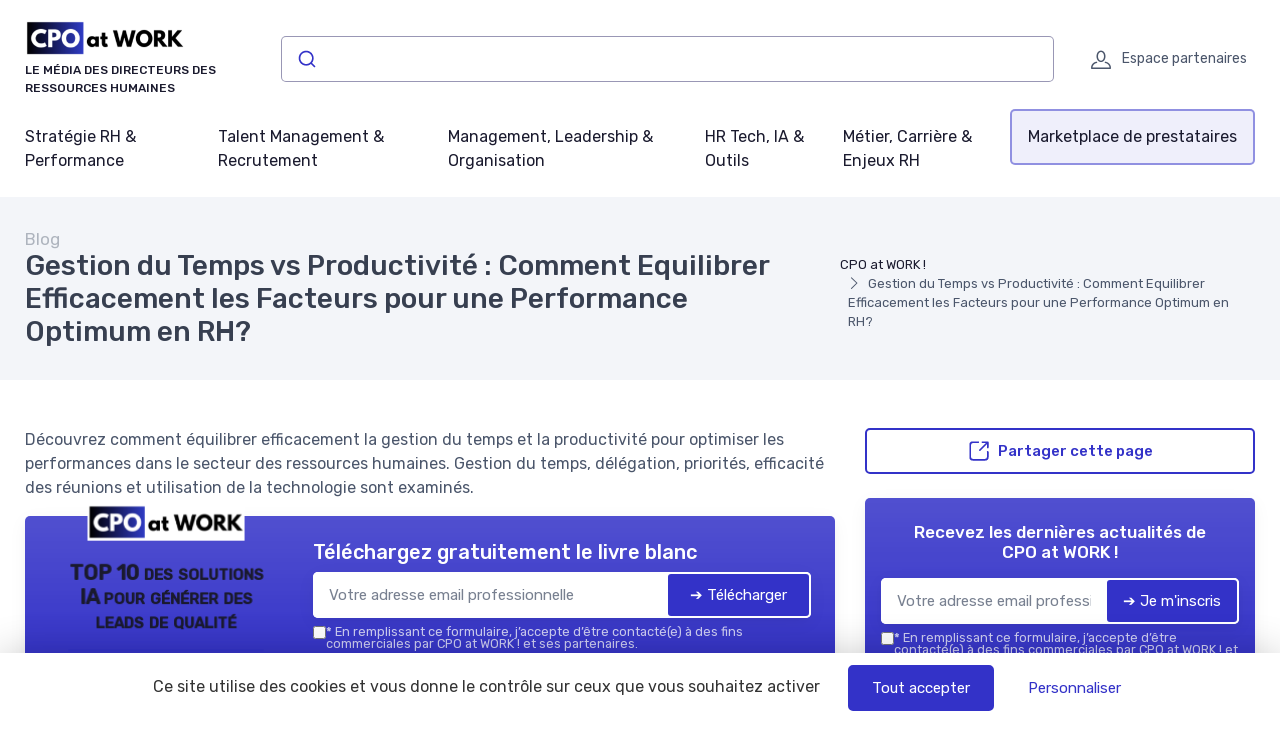

--- FILE ---
content_type: text/html; charset=utf-8
request_url: https://www.cpo-at-work.com/blog/gestion-du-temps-vs-productivite-comment-equilibrer-efficacement-les-facteurs-pour-une-performance-optimum-en-rh
body_size: 16266
content:
<!DOCTYPE html>
<html lang="fr" dir="ltr">

    <head>

    <meta charset="utf-8">
    <meta name="viewport" content="width=device-width, initial-scale=1">
    <meta name="csrf-token" content="8QryjVC1HtDpv0CsGR9fhw2On5ZObskuZv1q0onj">

    <title>Gestion du Temps vs Productivité : Comment Equilibrer Effica</title>
     <meta name="robots" content="max-image-preview:large">      <link rel="canonical" href="https://www.cpo-at-work.com/blog/gestion-du-temps-vs-productivite-comment-equilibrer-efficacement-les-facteurs-pour-une-performance-optimum-en-rh" />      <meta name="description" content="Découvrez comment équilibrer efficacement la gestion du temps et la productivité pour optimiser les performances dans le secteur des ressources humaines. Gestion du temps, délégation, priorités, efficacité des réunions et utilisation de la technologie sont examinés."> 
     <meta property="og:title" content="Gestion du Temps vs Productivité : Comment Equilibrer Efficacement les Facteurs pour une Performance Optimum en RH?">      <meta property="og:description" content="Découvrez comment équilibrer efficacement la gestion du temps et la productivité pour optimiser les performances dans le secteur des ressources humaines. Gestion du temps, délégation, priorités, efficacité des réunions et utilisation de la technologie sont examinés.">      <meta property="og:url" content="https://www.cpo-at-work.com/blog/gestion-du-temps-vs-productivite-comment-equilibrer-efficacement-les-facteurs-pour-une-performance-optimum-en-rh">      <meta property="og:image" content="https://www.cpo-at-work.com/storage/7860/arlan-santos-5SVXuuvoEF0-unsplash-large.jpg">      <meta property="og:type" content="article">      <meta name="twitter:card" content="summary_large_image"> 

            
                <script type="application/ld+json">
            {
    "@context": "https://schema.org",
    "@type": "Organization",
    "name": "CPO at WORK !",
    "url": "https://www.cpo-at-work.com",
    "logo": "https://www.cpo-at-work.com/storage/4449/CPO-at-work-logo.png",
    "description": "Explorez notre blog dédié à la formation continue, au bien-être au travail, à la gestion des talents et à la digitalisation RH. Trouvez des conseils pratiques sur la législation du travail, la gestion des conflits et la culture d'entreprise pour améliorer votre environnement professionnel."
}
        </script>
    
            <meta property="og:site_name" content="CPO at WORK !">
                    <script>
            (function() {
                function loadScript(src, callback) { //Ajoute des instructions au script source
                    var s,
                        r,
                        t;
                    r = false;
                    s = document.createElement('script');
                    s.type = 'text/javascript';
                    s.src = src;
                    s.onload = s.onreadystatechange = function() {
                        if (!r && (!this.readyState || this.readyState == 'complete')) {
                            r = true;
                            callback();
                        }
                    };
                    t = document.getElementsByTagName('script')[0];
                    t.parentNode.insertBefore(s, t);
                }

                loadScript("https://tarteaucitron.io/load.js?domain=www.cpo-at-work.com&uuid=8562e848d62c5eb0c39e3fc6e2f5557ed80c5cac", function() {

                    tarteaucitron.services.mandatoryCookies = {
                       "key": "mandatoryCookies",
                       "type": "other",
                       "name": "Cookies obligatoires",
                       "uri": "",
                       "needConsent": false,
                       "readmoreLink": "",
                       "cookies": ['tarteaucitronmandatoryCookies'],
                       "js": function () {
                        // when enabled
                       },
                       "fallback": function() {
                        // when disabled
                       }
                    };

                    (tarteaucitron.job = tarteaucitron.job || []).push('mandatoryCookies');


                    //Crée un déclencheur personnalisé lorsque tarteaucitron est prêt, ce déclencheur est utilisé pour les tags soumis à consentement
                    window.addEventListener('tac.root_available', function() {
                        // Ajouter une fonction pour exécuter chaque fois qu'un service se termine
                        for (var serviceKey in tarteaucitron.services) {
                            (function(serviceKey) {
                                // Ajout d'un écouteur pour l'événement personnalisé par service
                                document.addEventListener(serviceKey+'_loaded', function(e) {
                                    setTimeout(function() {
                                      dataLayer.push({
                                        'event': serviceKey+'_loaded'
                                      });
                                    }, 600);
                                });
                            })(serviceKey);
                        };

                        if (dataLayer) {
                            dataLayer.push({
                                'event': 'tarteaucitronReady'
                            });
                        };
                    });


                });
            })();

            </script>
            
            <script type="text/javascript" src="https://app.lemlist.com/api/visitors/tracking?k=LwXTAd%2FKb%2BmBw%2BfUDGAgRZb3PrLVn9p%2FMO0LxCIVzK4%3D&t=tea_9CwnBST3qjwRH2uYE"></script>
    
    <!-- Styles -->
<link rel="preconnect" href="https://fonts.googleapis.com">
<link rel="preconnect" href="https://fonts.gstatic.com" crossorigin>

<!-- Preload icon font to avoid CLS -->
<link rel="preload" href="https://www.cpo-at-work.com/fonts/cartzilla-icons.ttf" as="font" type="font/ttf" crossorigin>

                    <link rel="preload" href="https://fonts.googleapis.com/css2?family=Rubik:wght@400;500&amp;display=fallback" as="style">
        <link href="https://fonts.googleapis.com/css2?family=Rubik:wght@400;500&amp;display=fallback" rel="stylesheet">
        
<link rel="preload" href="https://www.cpo-at-work.com/css/theme.css?id=6538ee7bbf71394ff20913793ffe6363?v=1768600011" as="style">
<link rel="stylesheet" href="https://www.cpo-at-work.com/css/theme.css?id=6538ee7bbf71394ff20913793ffe6363?v=1768600011">


<style type="text/css">
    /* Fallback fonts with size-adjust to prevent CLS */
    /* Normal weight (100-400) */
    @font-face {
        font-family: 'Rubik Fallback';
        src: local('Arial');
        font-weight: 100 400;
        size-adjust: 105.08%;
        ascent-override: 93.75%;
        descent-override: 23.44%;
        line-gap-override: 0%;
    }
    /* Bold weight (500-900) for h1-h6, strong, b, th, etc. - uses Arial Bold with 0.8 ratio for size-adjust */
    @font-face {
        font-family: 'Rubik Fallback';
        src: local('Arial Bold'), local('Arial-BoldMT');
        font-weight: 500 900;
        size-adjust: 99.83%;
        ascent-override: 93.75%;
        descent-override: 23.44%;
        line-gap-override: 0%;
    }
    
    :root {
        --font-primary: 'Rubik', 'Rubik Fallback', Arial, sans-serif;
        --font-titles: 'Rubik', 'Rubik Fallback', Arial, sans-serif;
        --color-primary: #3332c8;
        --color-primary-rgb: 51,50,200;
        --cz-border-radius: 0.3125rem;
        --cz-link-color: #3332c8;
        --cz-link-hover-color: #3332c8;
    }
</style>
<meta name="theme-color" content="#3332c8"/>

          <link rel="icon" type="image/png" href="https://www.cpo-at-work.com/storage/4449/conversions/CPO-at-work-logo-favicon.png" />
  
        
</head>
    <body class=" ">

                    <header class="">
  
  
    
  <div class="bg-light">
    <div class="navbar navbar-expand-lg navbar-light">
      <div class="container">
      <div class="d-flex align-items-center w-100">

        <button class="ps-1 me-2 navbar-toggler" type="button" aria-label="Menu" data-bs-toggle="collapse" data-bs-target="#navbarCollapse"><span class="navbar-toggler-icon"></span></button>

        <a class="navbar-brand flex-grow-1 py-0 py-md-2" href="https://www.cpo-at-work.com">
                                                      <img
                  style="max-width: 160px; max-height: 65px; height: auto; width: auto;"
                  src="https://www.cpo-at-work.com/storage/4449/conversions/CPO-at-work-logo-logo-retina.png"
                  alt="CPO at WORK !"
                  width="142"
                  height="65"
                >
                                      <div class="d-block text-wrap font-primary mb-0 text-uppercase fw-medium fs-xs mt-1">Le média des directeurs des ressources humaines</div>
                    </a>

                  <div class="input-group d-none d-lg-flex mx-4">
            <div class="w-100">
              <div id="autocomplete"></div>
            </div>
          </div>
                <div class="navbar-toolbar d-flex align-items-center">

          
                      <a rel="nofollow" class="navbar-tool ms-1 ms-lg-0 me-n1 me-lg-2" title="Espace partenaires" href="https://www.cpo-at-work.com/login">
  <div class="navbar-tool-icon-box"><i class="navbar-tool-icon ci-user"></i></div>
  <div class="navbar-tool-text ms-n3">Espace partenaires</div>
</a>          
          

        </div>
      </div>
      </div>
    </div>

          <div class="navbar navbar-expand-lg navbar-light navbar-stuck-menu mt-n2 pt-0 pb-2">
  <div class="container">
    <div class="collapse navbar-collapse" id="navbarCollapse">
              
        <ul class="navbar-nav">
                        <li class="nav-item mb-0 dropdown">
                <a class=" ps-md-0  nav-link py-md-3" href="https://www.cpo-at-work.com/blog/cat/strategie-rh-performance">Stratégie RH &amp; Performance</a>
                  <div class="dropdown-menu p-0">
                  <div class="d-flex flex-wrap flex-sm-nowrap px-2">
                                              <div class="mega-dropdown-column pt-1 pt-lg-4 pb-4 px-2 px-lg-3">
                          <div class="widget widget-links">
                            <ul class="widget-list">
                                                                <li class="widget-list-item">
                                      <a class="widget-list-link" href="https://www.cpo-at-work.com/blog/cat/strategie-rh-dentreprise">
                                          <i class="ci-arrow-right-circle me-2"></i>
                                          Stratégie RH d’entreprise
                                      </a>
                                  </li>
                                                                <li class="widget-list-item">
                                      <a class="widget-list-link" href="https://www.cpo-at-work.com/blog/cat/alignement-rh-strategie-business">
                                          <i class="ci-arrow-right-circle me-2"></i>
                                          Alignement RH &amp; stratégie business
                                      </a>
                                  </li>
                                                                <li class="widget-list-item">
                                      <a class="widget-list-link" href="https://www.cpo-at-work.com/blog/cat/pilotage-de-la-performance-rh">
                                          <i class="ci-arrow-right-circle me-2"></i>
                                          Pilotage de la performance RH
                                      </a>
                                  </li>
                                                                <li class="widget-list-item">
                                      <a class="widget-list-link" href="https://www.cpo-at-work.com/blog/cat/kpi-rh-reporting-social">
                                          <i class="ci-arrow-right-circle me-2"></i>
                                          KPI RH &amp; reporting social
                                      </a>
                                  </li>
                                                                <li class="widget-list-item">
                                      <a class="widget-list-link" href="https://www.cpo-at-work.com/blog/cat/workforce-planning-gpec">
                                          <i class="ci-arrow-right-circle me-2"></i>
                                          Workforce planning &amp; GPEC
                                      </a>
                                  </li>
                                                                <li class="widget-list-item">
                                      <a class="widget-list-link" href="https://www.cpo-at-work.com/blog/cat/role-strategique-du-drh">
                                          <i class="ci-arrow-right-circle me-2"></i>
                                          Rôle stratégique du DRH
                                      </a>
                                  </li>
                                                          </ul>
                          </div>
                        </div>
                                        </div>
                </div>
              </li>
                        <li class="nav-item mb-0 dropdown">
                <a class=" nav-link py-md-3" href="https://www.cpo-at-work.com/blog/cat/talent-management-recrutement">Talent Management &amp; Recrutement</a>
                  <div class="dropdown-menu p-0">
                  <div class="d-flex flex-wrap flex-sm-nowrap px-2">
                                              <div class="mega-dropdown-column pt-1 pt-lg-4 pb-4 px-2 px-lg-3">
                          <div class="widget widget-links">
                            <ul class="widget-list">
                                                                <li class="widget-list-item">
                                      <a class="widget-list-link" href="https://www.cpo-at-work.com/blog/cat/recrutement-acquisition-de-talents">
                                          <i class="ci-arrow-right-circle me-2"></i>
                                          Recrutement &amp; acquisition de talents
                                      </a>
                                  </li>
                                                                <li class="widget-list-item">
                                      <a class="widget-list-link" href="https://www.cpo-at-work.com/blog/cat/marque-employeur-attractivite">
                                          <i class="ci-arrow-right-circle me-2"></i>
                                          Marque employeur &amp; attractivité
                                      </a>
                                  </li>
                                                                <li class="widget-list-item">
                                      <a class="widget-list-link" href="https://www.cpo-at-work.com/blog/cat/onboarding-integration-des-talents">
                                          <i class="ci-arrow-right-circle me-2"></i>
                                          Onboarding &amp; intégration des talents
                                      </a>
                                  </li>
                                                                <li class="widget-list-item">
                                      <a class="widget-list-link" href="https://www.cpo-at-work.com/blog/cat/talent-management-high-potentials">
                                          <i class="ci-arrow-right-circle me-2"></i>
                                          Talent management &amp; high potentials
                                      </a>
                                  </li>
                                                                <li class="widget-list-item">
                                      <a class="widget-list-link" href="https://www.cpo-at-work.com/blog/cat/mobilite-interne-succession-planning">
                                          <i class="ci-arrow-right-circle me-2"></i>
                                          Mobilité interne &amp; succession planning
                                      </a>
                                  </li>
                                                                <li class="widget-list-item">
                                      <a class="widget-list-link" href="https://www.cpo-at-work.com/blog/cat/experience-candidat">
                                          <i class="ci-arrow-right-circle me-2"></i>
                                          Expérience candidat
                                      </a>
                                  </li>
                                                          </ul>
                          </div>
                        </div>
                                        </div>
                </div>
              </li>
                        <li class="nav-item mb-0 dropdown">
                <a class=" nav-link py-md-3" href="https://www.cpo-at-work.com/blog/cat/management-leadership-organisation">Management, Leadership &amp; Organisation</a>
                  <div class="dropdown-menu p-0">
                  <div class="d-flex flex-wrap flex-sm-nowrap px-2">
                                              <div class="mega-dropdown-column pt-1 pt-lg-4 pb-4 px-2 px-lg-3">
                          <div class="widget widget-links">
                            <ul class="widget-list">
                                                                <li class="widget-list-item">
                                      <a class="widget-list-link" href="https://www.cpo-at-work.com/blog/cat/management-des-equipes-leadership">
                                          <i class="ci-arrow-right-circle me-2"></i>
                                          Management des équipes &amp; leadership
                                      </a>
                                  </li>
                                                                <li class="widget-list-item">
                                      <a class="widget-list-link" href="https://www.cpo-at-work.com/blog/cat/organisation-du-travail-modes-hybrides">
                                          <i class="ci-arrow-right-circle me-2"></i>
                                          Organisation du travail &amp; modes hybrides
                                      </a>
                                  </li>
                                                                <li class="widget-list-item">
                                      <a class="widget-list-link" href="https://www.cpo-at-work.com/blog/cat/engagement-motivation-des-collaborateurs">
                                          <i class="ci-arrow-right-circle me-2"></i>
                                          Engagement &amp; motivation des collaborateurs
                                      </a>
                                  </li>
                                                                <li class="widget-list-item">
                                      <a class="widget-list-link" href="https://www.cpo-at-work.com/blog/cat/culture-dentreprise-valeurs">
                                          <i class="ci-arrow-right-circle me-2"></i>
                                          Culture d’entreprise &amp; valeurs
                                      </a>
                                  </li>
                                                                <li class="widget-list-item">
                                      <a class="widget-list-link" href="https://www.cpo-at-work.com/blog/cat/relations-sociales-dialogue-social">
                                          <i class="ci-arrow-right-circle me-2"></i>
                                          Relations sociales &amp; dialogue social
                                      </a>
                                  </li>
                                                                <li class="widget-list-item">
                                      <a class="widget-list-link" href="https://www.cpo-at-work.com/blog/cat/qualite-de-vie-au-travail-qvt">
                                          <i class="ci-arrow-right-circle me-2"></i>
                                          Qualité de vie au travail (QVT)
                                      </a>
                                  </li>
                                                          </ul>
                          </div>
                        </div>
                                        </div>
                </div>
              </li>
                        <li class="nav-item mb-0 dropdown">
                <a class=" nav-link py-md-3" href="https://www.cpo-at-work.com/blog/cat/hr-tech-ia-outils">HR Tech, IA &amp; Outils</a>
                  <div class="dropdown-menu p-0">
                  <div class="d-flex flex-wrap flex-sm-nowrap px-2">
                                              <div class="mega-dropdown-column pt-1 pt-lg-4 pb-4 px-2 px-lg-3">
                          <div class="widget widget-links">
                            <ul class="widget-list">
                                                                <li class="widget-list-item">
                                      <a class="widget-list-link" href="https://www.cpo-at-work.com/blog/cat/intelligence-artificielle-en-ressources-humaines">
                                          <i class="ci-arrow-right-circle me-2"></i>
                                          Intelligence Artificielle en ressources humaines
                                      </a>
                                  </li>
                                                                <li class="widget-list-item">
                                      <a class="widget-list-link" href="https://www.cpo-at-work.com/blog/cat/sirh-digitalisation-rh">
                                          <i class="ci-arrow-right-circle me-2"></i>
                                          SIRH &amp; digitalisation RH
                                      </a>
                                  </li>
                                                                <li class="widget-list-item">
                                      <a class="widget-list-link" href="https://www.cpo-at-work.com/blog/cat/hr-analytics-data-rh">
                                          <i class="ci-arrow-right-circle me-2"></i>
                                          HR Analytics &amp; data RH
                                      </a>
                                  </li>
                                                                <li class="widget-list-item">
                                      <a class="widget-list-link" href="https://www.cpo-at-work.com/blog/cat/automatisation-des-processus-rh">
                                          <i class="ci-arrow-right-circle me-2"></i>
                                          Automatisation des processus RH
                                      </a>
                                  </li>
                                                                <li class="widget-list-item">
                                      <a class="widget-list-link" href="https://www.cpo-at-work.com/blog/cat/people-ops-hr-ops">
                                          <i class="ci-arrow-right-circle me-2"></i>
                                          People Ops &amp; HR Ops
                                      </a>
                                  </li>
                                                                <li class="widget-list-item">
                                      <a class="widget-list-link" href="https://www.cpo-at-work.com/blog/cat/outils-devaluation-de-feedback">
                                          <i class="ci-arrow-right-circle me-2"></i>
                                          Outils d’évaluation &amp; de feedback
                                      </a>
                                  </li>
                                                          </ul>
                          </div>
                        </div>
                                        </div>
                </div>
              </li>
                        <li class="nav-item mb-0 dropdown">
                <a class=" nav-link py-md-3" href="https://www.cpo-at-work.com/blog/cat/metier-carriere-enjeux-rh">Métier, Carrière &amp; Enjeux RH</a>
                  <div class="dropdown-menu p-0">
                  <div class="d-flex flex-wrap flex-sm-nowrap px-2">
                                              <div class="mega-dropdown-column pt-1 pt-lg-4 pb-4 px-2 px-lg-3">
                          <div class="widget widget-links">
                            <ul class="widget-list">
                                                                <li class="widget-list-item">
                                      <a class="widget-list-link" href="https://www.cpo-at-work.com/blog/cat/metier-de-drh-responsabilites">
                                          <i class="ci-arrow-right-circle me-2"></i>
                                          Métier de DRH &amp; responsabilités
                                      </a>
                                  </li>
                                                                <li class="widget-list-item">
                                      <a class="widget-list-link" href="https://www.cpo-at-work.com/blog/cat/recrutement-et-evolution-des-drh">
                                          <i class="ci-arrow-right-circle me-2"></i>
                                          Recrutement et évolution des DRH
                                      </a>
                                  </li>
                                                                <li class="widget-list-item">
                                      <a class="widget-list-link" href="https://www.cpo-at-work.com/blog/cat/remuneration-politiques-salariales-benefits">
                                          <i class="ci-arrow-right-circle me-2"></i>
                                          Rémunération, politiques salariales &amp; benefits
                                      </a>
                                  </li>
                                                                <li class="widget-list-item">
                                      <a class="widget-list-link" href="https://www.cpo-at-work.com/blog/cat/formation-rh-upskilling">
                                          <i class="ci-arrow-right-circle me-2"></i>
                                          Formation RH &amp; upskilling
                                      </a>
                                  </li>
                                                                <li class="widget-list-item">
                                      <a class="widget-list-link" href="https://www.cpo-at-work.com/blog/cat/conformite-sociale-droit-du-travail">
                                          <i class="ci-arrow-right-circle me-2"></i>
                                          Conformité sociale &amp; droit du travail
                                      </a>
                                  </li>
                                                                <li class="widget-list-item">
                                      <a class="widget-list-link" href="https://www.cpo-at-work.com/blog/cat/futur-du-travail-tendances-rh">
                                          <i class="ci-arrow-right-circle me-2"></i>
                                          Futur du travail &amp; tendances RH
                                      </a>
                                  </li>
                                                          </ul>
                          </div>
                        </div>
                                        </div>
                </div>
              </li>
          
                      <li class="nav-item dropdown">
                <a class="nav-link dropdown-toggle py-3 rounded btn-menu bg-primary-light" href="https://www.cpo-at-work.com/produits-services">Marketplace de prestataires</a>
                                                  <div class="dropdown-menu p-0">
                  <div class="d-flex flex-wrap flex-sm-nowrap px-2">
                    <div class="mega-dropdown-column pt-1 pt-lg-4 pb-4 px-2 px-lg-3">
                      <div class="widget widget-links">
                        <ul class="widget-list">
                                                        <li class="widget-list-item">
                                  <a class="widget-list-link" href="https://www.cpo-at-work.com/produits-services/communication-rh">
                                      <i class="ci-arrow-right-circle me-2"></i>
                                      Communication RH
                                  </a>
                              </li>
                                                        <li class="widget-list-item">
                                  <a class="widget-list-link" href="https://www.cpo-at-work.com/produits-services/engagement-des-collaborateurs">
                                      <i class="ci-arrow-right-circle me-2"></i>
                                      Engagement des collaborateurs
                                  </a>
                              </li>
                                                        <li class="widget-list-item">
                                  <a class="widget-list-link" href="https://www.cpo-at-work.com/produits-services/formation-et-developpement-des-competences">
                                      <i class="ci-arrow-right-circle me-2"></i>
                                      Formation et développement des compétences
                                  </a>
                              </li>
                                                        <li class="widget-list-item">
                                  <a class="widget-list-link" href="https://www.cpo-at-work.com/produits-services/paie-et-admin-1">
                                      <i class="ci-arrow-right-circle me-2"></i>
                                      Paie et Admin
                                  </a>
                              </li>
                                                        <li class="widget-list-item">
                                  <a class="widget-list-link" href="https://www.cpo-at-work.com/produits-services/recrutement-1">
                                      <i class="ci-arrow-right-circle me-2"></i>
                                      Recrutement
                                  </a>
                              </li>
                                                        <li class="widget-list-item">
                                  <a class="widget-list-link" href="https://www.cpo-at-work.com/produits-services/experience-collaborateur">
                                      <i class="ci-arrow-right-circle me-2"></i>
                                      Expérience collaborateur
                                  </a>
                              </li>
                                                        <li class="widget-list-item">
                                  <a class="widget-list-link" href="https://www.cpo-at-work.com/produits-services/relations-sociales">
                                      <i class="ci-arrow-right-circle me-2"></i>
                                      Relations sociales
                                  </a>
                              </li>
                                                        <li class="widget-list-item">
                                  <a class="widget-list-link" href="https://www.cpo-at-work.com/produits-services/bien-etre-et-sante-au-travail">
                                      <i class="ci-arrow-right-circle me-2"></i>
                                      Bien-être et Santé au travail
                                  </a>
                              </li>
                                                        <li class="widget-list-item">
                                  <a class="widget-list-link" href="https://www.cpo-at-work.com/produits-services/gestion-des-talents">
                                      <i class="ci-arrow-right-circle me-2"></i>
                                      Gestion des talents
                                  </a>
                              </li>
                                                  </ul>
                      </div>
                    </div>
                  </div>
                </div>
                            </li>
          
        </ul>
          </div>
  </div>
</div>    
  </div>
</header>

                                
        
        
  
    <div class="bg-secondary pb-2 py-md-3" id="page-head">
  <div class="container d-lg-flex justify-content-between py-2 py-lg-3 align-items-center">
    <div class="order-lg-2 mb-3 mb-lg-0 pt-lg-2">
              <nav aria-label="breadcrumb">
        <ol class="breadcrumb">
                                                <li class="breadcrumb-item">
                        <a href="https://www.cpo-at-work.com">CPO at WORK !</a>
                    </li>
                                                                <li class="breadcrumb-item active" aria-current="page">
                        Gestion du Temps vs Productivité : Comment Equilibrer Efficacement les Facteurs pour une Performance Optimum en RH?
                    </li>
                                    </ol>
    </nav>

    
    <script type="application/ld+json">
        {
    "@context": "https://schema.org",
    "@type": "BreadcrumbList",
    "itemListElement": [
        {
            "@type": "ListItem",
            "position": 1,
            "name": "CPO at WORK !",
            "item": "https://www.cpo-at-work.com"
        },
        {
            "@type": "ListItem",
            "position": 2,
            "name": "Gestion du Temps vs Productivité : Comment Equilibrer Efficacement les Facteurs pour une Performance Optimum en RH?",
            "item": "https://www.cpo-at-work.com/blog/gestion-du-temps-vs-productivite-comment-equilibrer-efficacement-les-facteurs-pour-une-performance-optimum-en-rh"
        }
    ]
}
    </script>

                </div>
    <div class="order-lg-1 pe-lg-4 text-center text-lg-start">
                  <div class="h6 m-0 fw-normal text-gray">Blog</div>
              <h1 class="h3 mb-0">
        Gestion du Temps vs Productivité : Comment Equilibrer Efficacement les Facteurs pour une Performance Optimum en RH?
      </h1>
          </div>
  </div>
</div>

    <div class="container py-4 py-md-5">

      <div class="row">

        <div class="col-lg-8">

                                  <div class="mb-3">
              Découvrez comment équilibrer efficacement la gestion du temps et la productivité pour optimiser les performances dans le secteur des ressources humaines. Gestion du temps, délégation, priorités, efficacité des réunions et utilisation de la technologie sont examinés.
            </div>
            
            
                          <div id="subscribe-block-whitepaper-696b973b5be0a" data-nosnippet class="subscribe-block-whitepaper mb-3 shadow bg-primary bg-gradient rounded clearfix p-3 p-md-4">
    <div class="row align-items-center justify-content-center">
                    <div class="col-8 col-md-4 my-4 my-md-0">
                <div class="whitepaper-book">
                    <div class="container">
                        <div class="book">
                            <div class="front">
                                <div class="cover d-flex align-items-center">
                                  <div class="cover-inner">
                                    <p class="site m-0">
                                                                                                                              <img
                                              style="max-width: 80%; max-height: 65px; height: auto; width: auto;"
                                              src="https://www.cpo-at-work.com/storage/4449/conversions/CPO-at-work-logo-logo-retina.png"
                                              alt="CPO at WORK !"
                                              width="142"
                                              height="65"
                                            >
                                                                            </p>
                                    <p class="title">TOP 10 des solutions IA pour générer des leads de qualité</p>
                                    <hr class="bg-primary">
                                    <p class="m-0 fs-xs mt-3 text-muted">CPO at WORK !&nbsp;&nbsp;—&nbsp;&nbsp;2026</p>
                                  </div>
                                </div>
                            </div>
                            <div class="left-side">
                                <h2>
                                    <span>
                                        CPO at WORK !
                                    </span>
                                    <span>2026</span>
                                </h2>
                            </div>
                        </div>
                    </div>
                </div>
            </div>
                <div class=" col-md-8 ">
            <div class="d-block d-sm-flex align-items-center">

                                <div class="w-100">

                    <div class="mb-2">
                        <p class="text-white h5 mb-1">Téléchargez gratuitement le livre blanc</p>
                    </div>

                    <div class="subscribe-wrapper">
                        <form class="subscribe-form">
                            <div class="subscribe-form-group-first input-group mb-0 rounded bg-white shadow">
                                <input type="email" name="email" class="border-0 rounded form-control" placeholder="Votre adresse email professionnelle" required autocomplete="email">

                                <input type="hidden" name="action" value="whitepaper">
                                <input type="hidden" name="placement" value="blog-post-top">
                                <input type="hidden" name="route_name" value="blog.post">
                                <input type="hidden" name="route_parameters" value="{&quot;blog_post&quot;:&quot;gestion-du-temps-vs-productivite-comment-equilibrer-efficacement-les-facteurs-pour-une-performance-optimum-en-rh&quot;}">
                                                                    <input type="hidden" name="whitepaper" value="231350">
                                                                <button type="submit" class="btn btn-primary d-flex align-items-center rounded border border-white">
                                    <span class="spinner-border spinner-border-sm me-2 d-none" role="status" aria-hidden="true"></span>
                                    <span>➔ Télécharger</span>
                                </button>
                            </div>

                            <input type="hidden" name="sub_id" value="">

                            <div class="subscribe-form-group-second d-none">
                                <input type="text" class="border-0 rounded form-control form-control-sm mb-1" name="first_name" placeholder="Prénom" value="">
                                <input type="text" class="border-0 rounded form-control form-control-sm mb-1" name="last_name" placeholder="Nom De Famille" value="">
                                <input type="phone" class="border-0 rounded form-control form-control-sm mb-1" name="phone" placeholder="Téléphone" value="">
                                                                    <input type="text" class="border-0 rounded form-control form-control-sm mb-1" name="company" placeholder="Company" value="">
                                                                <button type="submit" class="btn btn-success d-block w-100 rounded border border-white">
                                    <span class="spinner-border spinner-border-sm me-2 d-none" role="status" aria-hidden="true"></span>
                                    <span>➔ Télécharger</span>
                                </button>
                            </div>

                            <div class="mt-2 bg-white rounded px-1">
                                <div class="subscribe-message text-muted small"></div>
                            </div>
                                                                                        <label class="cursor-pointer d-flex align-items-start gap-1 mt-1">
                                    <input type="checkbox"  required  name="consent_consent" value="1">
                                    <div class="small m-0 text-white opacity-75 lh-1"><strong>*</strong> En remplissant ce formulaire, j’accepte d’être contacté(e) à des fins commerciales par CPO at WORK ! et ses partenaires.</div>
                                </label>
                                                    </form>
                    </div>

                </div>
            </div>
        </div>
    </div>
</div>

<script>
document.querySelectorAll('#subscribe-block-whitepaper-696b973b5be0a .subscribe-form').forEach(function(form) {

    form.addEventListener('submit', async function(e) {
        e.preventDefault();
        const data = new FormData(form);
        const wrapper = form.closest('.subscribe-wrapper');
        const messageBox = form.querySelector('.subscribe-message');
        const submitButtons = form.querySelectorAll('button[type="submit"]');
        const firstPart = form.querySelector('.subscribe-form-group-first');
        const secondPart = form.querySelector('.subscribe-form-group-second');
        const spinners = form.querySelectorAll('.spinner-border');
        form.parentNode.querySelectorAll('.form-error-summary').forEach(el => el.remove());

        messageBox.innerText = "";

        submitButtons.forEach(submitButton => submitButton.disabled = true);
        spinners.forEach(spinner => spinner.classList.remove('d-none'));

        try {
            // Récupérer dynamiquement le token CSRF
            const csrfRes = await fetch("/csrf-token", { credentials: "same-origin" });
            const csrfData = await csrfRes.json();
            const csrfToken = csrfData.token;
            console.info('csrfToken', csrfToken)

            // Mettre à jour le FormData avec le token frais
            data.set('_token', csrfToken);

            const response = await fetch("https://www.cpo-at-work.com/subscribe", {
                method: 'POST',
                headers: {
                    'X-CSRF-TOKEN': csrfToken
                },
                body: data
            });

            const result = await response.json();

            submitButtons.forEach(submitButton => submitButton.disabled = false);
            spinners.forEach(spinner => spinner.classList.add('d-none'));

            if (result.success) {
                let html = ''
                if(result.sub_id) {
                    form.querySelector('input[name="sub_id"]').value = result.sub_id;

                    // Rendre tous les champs du formulaire required (sauf les boutons et hidden)
                    secondPart.querySelectorAll('input, textarea, select').forEach(function(input) {
                        if (
                            input.type !== "hidden" &&
                            input.type !== "submit" &&
                            input.type !== "button" &&
                            input.type !== "reset"
                        ) {
                            input.required = true;
                        }
                    });

                    firstPart.classList.add('d-none');
                    secondPart.classList.remove('d-none');

                    // Focus sur le premier input du deuxième bloc après l’animation
                    setTimeout(function() {
                        const firstInput = secondPart.querySelector('input, textarea, select');
                        if(firstInput) {
                            firstInput.focus();
                        }
                    }, 300); // un peu plus que la durée du slideDown

                } else {
                    html+= '<div class="alert alert-success mt-2 mb-0">'
                    html+= 'Merci !'
                        if("whitepaper" === "whitepaper" && result.redirect) {
                            html+= ' <a class="h6 text-decoration-underline" href="' + result.redirect + '" target="_blank">'
                                html+= 'Cliquez ici pour voir le livre blanc'
                            html+= '</a>'
                        }
                    html+= '</div>'
                    wrapper.innerHTML = html;
                    if (result.redirect) {
                        window.open(result.redirect, '_blank');
                    }
                }
            } else if (result.errors) {
                // --------- Liste de toutes les erreurs après le formulaire ---------
                // Rassembler tous les messages dans un tableau
                const allErrors = Object.values(result.errors).flat();
                if (allErrors.length > 0) {
                    const summaryDiv = document.createElement('div');
                    summaryDiv.className = 'form-error-summary alert alert-danger mt-2 mb-0';

                    const ul = document.createElement('ul');
                    allErrors.forEach(msg => {
                        const li = document.createElement('li');
                        li.innerText = msg;
                        ul.appendChild(li);
                    });
                    summaryDiv.appendChild(ul);

                    // Place après le formulaire
                    form.parentNode.insertBefore(summaryDiv, form.nextSibling);
                }

            } else {
                messageBox.className = "subscribe-message text-danger small";
                messageBox.innerText = "Une erreur est survenue.";
            }

        } catch (error) {
            submitButtons.forEach(submitButton => submitButton.disabled = false);
            spinners.forEach(spinner => spinner.classList.add('d-none'));

            let errText = "Une erreur est survenue.";
            try {
                const data = await error.json();
                errText = data?.errors?.email?.[0] ?? errText;
            } catch (e) {}
            messageBox.className = "subscribe-message text-danger small";
            messageBox.innerText = errText;
        }
    });

});
</script>


    <div id="subscribeModal" class="modal fade" tabindex="-1" role="dialog">
      <div class="modal-dialog modal-dialog-centered modal-lg" role="document">
        <div class="modal-content border-0">
          <div class="modal-body px-3 pt-3 pb-0">
            <div class="position-relative">
                <div class="position-absolute w-100 text-end">
                    <button type="button" class="btn-close btn-close-white p-3" aria-label="Close" data-bs-dismiss="modal"></button>
                </div>
            </div>

            <div id="subscribe-block-whitepaper-696b973b5c406" data-nosnippet class="subscribe-block-whitepaper mb-3 shadow bg-primary bg-gradient rounded clearfix p-3 p-md-4">
    <div class="row align-items-center justify-content-center">
                    <div class="col-8 col-md-4 my-4 my-md-0">
                <div class="whitepaper-book">
                    <div class="container">
                        <div class="book">
                            <div class="front">
                                <div class="cover d-flex align-items-center">
                                  <div class="cover-inner">
                                    <p class="site m-0">
                                                                                                                              <img
                                              style="max-width: 80%; max-height: 65px; height: auto; width: auto;"
                                              src="https://www.cpo-at-work.com/storage/4449/conversions/CPO-at-work-logo-logo-retina.png"
                                              alt="CPO at WORK !"
                                              width="142"
                                              height="65"
                                            >
                                                                            </p>
                                    <p class="title">TOP 10 des solutions IA pour générer des leads de qualité</p>
                                    <hr class="bg-primary">
                                    <p class="m-0 fs-xs mt-3 text-muted">CPO at WORK !&nbsp;&nbsp;—&nbsp;&nbsp;2026</p>
                                  </div>
                                </div>
                            </div>
                            <div class="left-side">
                                <h2>
                                    <span>
                                        CPO at WORK !
                                    </span>
                                    <span>2026</span>
                                </h2>
                            </div>
                        </div>
                    </div>
                </div>
            </div>
                <div class=" col-md-8 ">
            <div class="d-block d-sm-flex align-items-center">

                                <div class="w-100">

                    <div class="mb-2">
                        <p class="text-white h5 mb-1">Téléchargez gratuitement le livre blanc</p>
                    </div>

                    <div class="subscribe-wrapper">
                        <form class="subscribe-form">
                            <div class="subscribe-form-group-first input-group mb-0 rounded bg-white shadow">
                                <input type="email" name="email" class="border-0 rounded form-control" placeholder="Votre adresse email professionnelle" required autocomplete="email">

                                <input type="hidden" name="action" value="whitepaper">
                                <input type="hidden" name="placement" value="blog-post-top">
                                <input type="hidden" name="route_name" value="blog.post">
                                <input type="hidden" name="route_parameters" value="{&quot;blog_post&quot;:&quot;gestion-du-temps-vs-productivite-comment-equilibrer-efficacement-les-facteurs-pour-une-performance-optimum-en-rh&quot;}">
                                                                    <input type="hidden" name="whitepaper" value="231350">
                                                                <button type="submit" class="btn btn-primary d-flex align-items-center rounded border border-white">
                                    <span class="spinner-border spinner-border-sm me-2 d-none" role="status" aria-hidden="true"></span>
                                    <span>➔ Télécharger</span>
                                </button>
                            </div>

                            <input type="hidden" name="sub_id" value="">

                            <div class="subscribe-form-group-second d-none">
                                <input type="text" class="border-0 rounded form-control form-control-sm mb-1" name="first_name" placeholder="Prénom" value="">
                                <input type="text" class="border-0 rounded form-control form-control-sm mb-1" name="last_name" placeholder="Nom De Famille" value="">
                                <input type="phone" class="border-0 rounded form-control form-control-sm mb-1" name="phone" placeholder="Téléphone" value="">
                                                                    <input type="text" class="border-0 rounded form-control form-control-sm mb-1" name="company" placeholder="Company" value="">
                                                                <button type="submit" class="btn btn-success d-block w-100 rounded border border-white">
                                    <span class="spinner-border spinner-border-sm me-2 d-none" role="status" aria-hidden="true"></span>
                                    <span>➔ Télécharger</span>
                                </button>
                            </div>

                            <div class="mt-2 bg-white rounded px-1">
                                <div class="subscribe-message text-muted small"></div>
                            </div>
                                                                                        <label class="cursor-pointer d-flex align-items-start gap-1 mt-1">
                                    <input type="checkbox"  required  name="consent_consent" value="1">
                                    <div class="small m-0 text-white opacity-75 lh-1"><strong>*</strong> En remplissant ce formulaire, j’accepte d’être contacté(e) à des fins commerciales par CPO at WORK ! et ses partenaires.</div>
                                </label>
                                                    </form>
                    </div>

                </div>
            </div>
        </div>
    </div>
</div>

<script>
document.querySelectorAll('#subscribe-block-whitepaper-696b973b5c406 .subscribe-form').forEach(function(form) {

    form.addEventListener('submit', async function(e) {
        e.preventDefault();
        const data = new FormData(form);
        const wrapper = form.closest('.subscribe-wrapper');
        const messageBox = form.querySelector('.subscribe-message');
        const submitButtons = form.querySelectorAll('button[type="submit"]');
        const firstPart = form.querySelector('.subscribe-form-group-first');
        const secondPart = form.querySelector('.subscribe-form-group-second');
        const spinners = form.querySelectorAll('.spinner-border');
        form.parentNode.querySelectorAll('.form-error-summary').forEach(el => el.remove());

        messageBox.innerText = "";

        submitButtons.forEach(submitButton => submitButton.disabled = true);
        spinners.forEach(spinner => spinner.classList.remove('d-none'));

        try {
            // Récupérer dynamiquement le token CSRF
            const csrfRes = await fetch("/csrf-token", { credentials: "same-origin" });
            const csrfData = await csrfRes.json();
            const csrfToken = csrfData.token;
            console.info('csrfToken', csrfToken)

            // Mettre à jour le FormData avec le token frais
            data.set('_token', csrfToken);

            const response = await fetch("https://www.cpo-at-work.com/subscribe", {
                method: 'POST',
                headers: {
                    'X-CSRF-TOKEN': csrfToken
                },
                body: data
            });

            const result = await response.json();

            submitButtons.forEach(submitButton => submitButton.disabled = false);
            spinners.forEach(spinner => spinner.classList.add('d-none'));

            if (result.success) {
                let html = ''
                if(result.sub_id) {
                    form.querySelector('input[name="sub_id"]').value = result.sub_id;

                    // Rendre tous les champs du formulaire required (sauf les boutons et hidden)
                    secondPart.querySelectorAll('input, textarea, select').forEach(function(input) {
                        if (
                            input.type !== "hidden" &&
                            input.type !== "submit" &&
                            input.type !== "button" &&
                            input.type !== "reset"
                        ) {
                            input.required = true;
                        }
                    });

                    firstPart.classList.add('d-none');
                    secondPart.classList.remove('d-none');

                    // Focus sur le premier input du deuxième bloc après l’animation
                    setTimeout(function() {
                        const firstInput = secondPart.querySelector('input, textarea, select');
                        if(firstInput) {
                            firstInput.focus();
                        }
                    }, 300); // un peu plus que la durée du slideDown

                } else {
                    html+= '<div class="alert alert-success mt-2 mb-0">'
                    html+= 'Merci !'
                        if("whitepaper" === "whitepaper" && result.redirect) {
                            html+= ' <a class="h6 text-decoration-underline" href="' + result.redirect + '" target="_blank">'
                                html+= 'Cliquez ici pour voir le livre blanc'
                            html+= '</a>'
                        }
                    html+= '</div>'
                    wrapper.innerHTML = html;
                    if (result.redirect) {
                        window.open(result.redirect, '_blank');
                    }
                }
            } else if (result.errors) {
                // --------- Liste de toutes les erreurs après le formulaire ---------
                // Rassembler tous les messages dans un tableau
                const allErrors = Object.values(result.errors).flat();
                if (allErrors.length > 0) {
                    const summaryDiv = document.createElement('div');
                    summaryDiv.className = 'form-error-summary alert alert-danger mt-2 mb-0';

                    const ul = document.createElement('ul');
                    allErrors.forEach(msg => {
                        const li = document.createElement('li');
                        li.innerText = msg;
                        ul.appendChild(li);
                    });
                    summaryDiv.appendChild(ul);

                    // Place après le formulaire
                    form.parentNode.insertBefore(summaryDiv, form.nextSibling);
                }

            } else {
                messageBox.className = "subscribe-message text-danger small";
                messageBox.innerText = "Une erreur est survenue.";
            }

        } catch (error) {
            submitButtons.forEach(submitButton => submitButton.disabled = false);
            spinners.forEach(spinner => spinner.classList.add('d-none'));

            let errText = "Une erreur est survenue.";
            try {
                const data = await error.json();
                errText = data?.errors?.email?.[0] ?? errText;
            } catch (e) {}
            messageBox.className = "subscribe-message text-danger small";
            messageBox.innerText = errText;
        }
    });

});
</script>
          </div>
        </div>
      </div>
    </div>

    <script>
        // fonction pour lire un cookie
        function getCookie(name) {
            return document.cookie
                .split('; ')
                .find(row => row.startsWith(name + '='))
                ?.split('=')[1] || null;
        }

        // Fonction pour afficher la modal
        function showSubscribeModal() {
            if (!getCookie('subscribed')) {
                setTimeout(() => {
                    const modalEl = document.getElementById('subscribeModal');
                    if (modalEl && window.bootstrap && window.bootstrap.Modal) {
                        const modal = new window.bootstrap.Modal(modalEl);
                        let inputPlacement = modalEl.querySelector('input[name="placement"][type="hidden"]');
                        if (inputPlacement) {
                          inputPlacement.value = 'modal';
                        }
                        modal.show();
                        modalEl.addEventListener('hidden.bs.modal', function () {
                            // Créer un cookie "subscribed=false" valable 30 jours
                            const expires = new Date(Date.now() + 30 * 24 * 60 * 60 * 1000).toUTCString();
                            document.cookie = `subscribed=false; expires=${expires}; path=/`;
                        });
                    }
                }, 7000);
            }
        }

        // Variable pour tracker si la modal a déjà été déclenchée
        let userInteracted = false;

        // Fonction qui déclenche la modal après interaction
        function handleUserInteraction() {
            if (!userInteracted) {
                userInteracted = true;

                // Retirer tous les écouteurs d'événements
                window.removeEventListener('scroll', handleUserInteraction);
                window.removeEventListener('mousemove', handleUserInteraction);
                window.removeEventListener('click', handleUserInteraction);
                window.removeEventListener('touchstart', handleUserInteraction);

                // Afficher la modal
                showSubscribeModal();
            }
        }

        // Écouter les interactions utilisateur
        window.addEventListener('load', function() {
            // Attendre que les scripts soient chargés
            setTimeout(function() {
                window.addEventListener('scroll', handleUserInteraction, { passive: true });
                window.addEventListener('mousemove', handleUserInteraction, { passive: true });
                window.addEventListener('click', handleUserInteraction);
                window.addEventListener('touchstart', handleUserInteraction, { passive: true });
            }, 100);
        });
    </script>

            
            <div class="mb-4 p-3 bg-primary-light rounded">
    <div class="h5">
      Sommaire
    </div>
    <ol class="m-0">
            <li><a href="#le-defi-de-lequilibre-du-temps-et-de-la-productivite" class="text-primary link-decorated"> Le Défi de l&#039;Équilibre du Temps et de la Productivité </a></li>
            <li><a href="#strategies-pour-equilibrer-le-temps-et-la-productivite" class="text-primary link-decorated"> Stratégies pour équilibrer le temps et la productivité </a></li>
            <li><a href="#recompenses-de-la-gestion-efficace-du-temps-et-de-la-productivite" class="text-primary link-decorated"> Récompenses de la gestion efficace du temps et de la productivité </a></li>
          </ol>
  </div>
  
                      

          <div class="text-center w-50 mx-auto ms-lg-4 mb-4 float-lg-end ratio ratio-1x1">
    <img width="405" height="405" class="rounded w-100 ratio ratio-1x1" alt="Gestion du Temps vs Productivité : Comment Equilibrer Efficacement les Facteurs pour une Performance Optimum en RH?" src="https://www.cpo-at-work.com/storage/7860/conversions/arlan-santos-5SVXuuvoEF0-unsplash-large-full.webp">
  </div>

<div class="post-full">
  <div class="post-full  text-justify field-body">

      <!DOCTYPE html PUBLIC "-//W3C//DTD HTML 4.0 Transitional//EN" "http://www.w3.org/TR/REC-html40/loose.dtd">
<html><body><p> Gestion du Temps vs Productivit&eacute;: Comment Equilibrer Efficacement les Facteurs pour une Performance Optimum en RH? </p> <p> Parfois vous vous demandez probablement si vous &ecirc;tes un responsable RH ou un jongleur de cirque, essayant d'&eacute;quilibrer le temps et la productivit&eacute;? Amis DRH, nous ressentons votre douleur! Allez, un peu d'humour pour commencer n&rsquo;a jamais fait de mal! </p> <h2 data-title-1="x" data-title-counter="1" id="le-defi-de-lequilibre-du-temps-et-de-la-productivite"> Le D&eacute;fi de l'&Eacute;quilibre du Temps et de la Productivit&eacute; </h2> <p> En tant que directeur des ressources humaines, vous savez que chaque minute compte. Un emploi du temps charg&eacute; et un rendement &eacute;lev&eacute; sont le r&eacute;sultat d'une gestion du temps et de la productivit&eacute; efficaces. Mais comment atteindre cet &eacute;quilibre d&eacute;licat? Un rapport de McKinsey a r&eacute;v&eacute;l&eacute; que les cadres sup&eacute;rieurs consacrent plus de deux jours par semaine en r&eacute;unions! vous ne voulez pas tomber dans ce pi&egrave;ge, n'est-ce pas? </p> <h2 data-title-2="x" data-title-counter="2" id="strategies-pour-equilibrer-le-temps-et-la-productivite"> Strat&eacute;gies pour &eacute;quilibrer le temps et la productivit&eacute; </h2> <h3> D&eacute;l&eacute;guer judicieusement </h3> <p> Le fait est qu'en tant que DRH, vous ne pouvez pas &ecirc;tre partout &agrave; la fois et c'est une bonne chose! Faites confiance &agrave; votre &eacute;quipe, vous n'avez pas besoin de faire toutes t&acirc;ches vous-m&ecirc;me. </p> <h3> Prioriser </h3> <p> Stephen Covey a dit: "La chose la plus importante est de garder la chose la plus importante, la chose la plus importante ". Priorisez vos t&acirc;ches selon leur importance et leur urgence. </p> <h3> Efficacit&eacute; des r&eacute;unions </h3> <p> Les r&eacute;unions inutiles sont l'un des plus grands voleurs de temps! Envisagez de r&eacute;duire l'heure des r&eacute;unions et maximiser les discussions ax&eacute;es sur les solutions. </p> <h3> Utilisez des technologies </h3> <p> Le progr&egrave;s technologique est votre alli&eacute;. Des outils de gestion du temps aux logiciels de productivit&eacute;, ils peuvent rendre votre travail plus efficace et moins stressant. </p> <h2 data-title-3="x" data-title-counter="3" id="recompenses-de-la-gestion-efficace-du-temps-et-de-la-productivite"> R&eacute;compenses de la gestion efficace du temps et de la productivit&eacute; </h2> <p> L'&eacute;quilibre du temps et de la productivit&eacute; donne des r&eacute;sultats visibles et b&eacute;n&eacute;fiques, comme une meilleure ambiance de travail, une augmentation de la motivation et de la performance de l'&eacute;quipe. Bref, vous pouvez faire plus avec moins! </p> <p> Maintenant, partez et faites ce que vous faites de mieux - g&eacute;rer, diriger et inspirer! N'oubliez pas, le temps est de l'argent, mais la productivit&eacute; est l'investissement qui rapporte! </p> <script defer src="https://static.cloudflareinsights.com/beacon.min.js/vcd15cbe7772f49c399c6a5babf22c1241717689176015" integrity="sha512-ZpsOmlRQV6y907TI0dKBHq9Md29nnaEIPlkf84rnaERnq6zvWvPUqr2ft8M1aS28oN72PdrCzSjY4U6VaAw1EQ==" data-cf-beacon='{"version":"2024.11.0","token":"ce257be4d484417697ba4daae9375e9f","r":1,"server_timing":{"name":{"cfCacheStatus":true,"cfEdge":true,"cfExtPri":true,"cfL4":true,"cfOrigin":true,"cfSpeedBrain":true},"location_startswith":null}}' crossorigin="anonymous"></script>
</body></html>

      
  </div>
</div>

          <div class="mt-3">
                                                        <div id="subscribe-block-whitepaper-696b973b5eb57" data-nosnippet class="subscribe-block-whitepaper mb-3 shadow bg-primary bg-gradient rounded clearfix p-3 p-md-4">
    <div class="row align-items-center justify-content-center">
                    <div class="col-8 col-md-4 my-4 my-md-0">
                <div class="whitepaper-book">
                    <div class="container">
                        <div class="book">
                            <div class="front">
                                <div class="cover d-flex align-items-center">
                                  <div class="cover-inner">
                                    <p class="site m-0">
                                                                                                                              <img
                                              style="max-width: 80%; max-height: 65px; height: auto; width: auto;"
                                              src="https://www.cpo-at-work.com/storage/4449/conversions/CPO-at-work-logo-logo-retina.png"
                                              alt="CPO at WORK !"
                                              width="142"
                                              height="65"
                                            >
                                                                            </p>
                                    <p class="title">TOP 10 des solutions IA pour générer des leads de qualité</p>
                                    <hr class="bg-primary">
                                    <p class="m-0 fs-xs mt-3 text-muted">CPO at WORK !&nbsp;&nbsp;—&nbsp;&nbsp;2026</p>
                                  </div>
                                </div>
                            </div>
                            <div class="left-side">
                                <h2>
                                    <span>
                                        CPO at WORK !
                                    </span>
                                    <span>2026</span>
                                </h2>
                            </div>
                        </div>
                    </div>
                </div>
            </div>
                <div class=" col-md-8 ">
            <div class="d-block d-sm-flex align-items-center">

                                <div class="w-100">

                    <div class="mb-2">
                        <p class="text-white h5 mb-1">Téléchargez gratuitement le livre blanc</p>
                    </div>

                    <div class="subscribe-wrapper">
                        <form class="subscribe-form">
                            <div class="subscribe-form-group-first input-group mb-0 rounded bg-white shadow">
                                <input type="email" name="email" class="border-0 rounded form-control" placeholder="Votre adresse email professionnelle" required autocomplete="email">

                                <input type="hidden" name="action" value="whitepaper">
                                <input type="hidden" name="placement" value="blog-post-bottom">
                                <input type="hidden" name="route_name" value="blog.post">
                                <input type="hidden" name="route_parameters" value="{&quot;blog_post&quot;:&quot;gestion-du-temps-vs-productivite-comment-equilibrer-efficacement-les-facteurs-pour-une-performance-optimum-en-rh&quot;}">
                                                                    <input type="hidden" name="whitepaper" value="231350">
                                                                <button type="submit" class="btn btn-primary d-flex align-items-center rounded border border-white">
                                    <span class="spinner-border spinner-border-sm me-2 d-none" role="status" aria-hidden="true"></span>
                                    <span>➔ Télécharger</span>
                                </button>
                            </div>

                            <input type="hidden" name="sub_id" value="">

                            <div class="subscribe-form-group-second d-none">
                                <input type="text" class="border-0 rounded form-control form-control-sm mb-1" name="first_name" placeholder="Prénom" value="">
                                <input type="text" class="border-0 rounded form-control form-control-sm mb-1" name="last_name" placeholder="Nom De Famille" value="">
                                <input type="phone" class="border-0 rounded form-control form-control-sm mb-1" name="phone" placeholder="Téléphone" value="">
                                                                    <input type="text" class="border-0 rounded form-control form-control-sm mb-1" name="company" placeholder="Company" value="">
                                                                <button type="submit" class="btn btn-success d-block w-100 rounded border border-white">
                                    <span class="spinner-border spinner-border-sm me-2 d-none" role="status" aria-hidden="true"></span>
                                    <span>➔ Télécharger</span>
                                </button>
                            </div>

                            <div class="mt-2 bg-white rounded px-1">
                                <div class="subscribe-message text-muted small"></div>
                            </div>
                                                                                        <label class="cursor-pointer d-flex align-items-start gap-1 mt-1">
                                    <input type="checkbox"  required  name="consent_consent" value="1">
                                    <div class="small m-0 text-white opacity-75 lh-1"><strong>*</strong> En remplissant ce formulaire, j’accepte d’être contacté(e) à des fins commerciales par CPO at WORK ! et ses partenaires.</div>
                                </label>
                                                    </form>
                    </div>

                </div>
            </div>
        </div>
    </div>
</div>

<script>
document.querySelectorAll('#subscribe-block-whitepaper-696b973b5eb57 .subscribe-form').forEach(function(form) {

    form.addEventListener('submit', async function(e) {
        e.preventDefault();
        const data = new FormData(form);
        const wrapper = form.closest('.subscribe-wrapper');
        const messageBox = form.querySelector('.subscribe-message');
        const submitButtons = form.querySelectorAll('button[type="submit"]');
        const firstPart = form.querySelector('.subscribe-form-group-first');
        const secondPart = form.querySelector('.subscribe-form-group-second');
        const spinners = form.querySelectorAll('.spinner-border');
        form.parentNode.querySelectorAll('.form-error-summary').forEach(el => el.remove());

        messageBox.innerText = "";

        submitButtons.forEach(submitButton => submitButton.disabled = true);
        spinners.forEach(spinner => spinner.classList.remove('d-none'));

        try {
            // Récupérer dynamiquement le token CSRF
            const csrfRes = await fetch("/csrf-token", { credentials: "same-origin" });
            const csrfData = await csrfRes.json();
            const csrfToken = csrfData.token;
            console.info('csrfToken', csrfToken)

            // Mettre à jour le FormData avec le token frais
            data.set('_token', csrfToken);

            const response = await fetch("https://www.cpo-at-work.com/subscribe", {
                method: 'POST',
                headers: {
                    'X-CSRF-TOKEN': csrfToken
                },
                body: data
            });

            const result = await response.json();

            submitButtons.forEach(submitButton => submitButton.disabled = false);
            spinners.forEach(spinner => spinner.classList.add('d-none'));

            if (result.success) {
                let html = ''
                if(result.sub_id) {
                    form.querySelector('input[name="sub_id"]').value = result.sub_id;

                    // Rendre tous les champs du formulaire required (sauf les boutons et hidden)
                    secondPart.querySelectorAll('input, textarea, select').forEach(function(input) {
                        if (
                            input.type !== "hidden" &&
                            input.type !== "submit" &&
                            input.type !== "button" &&
                            input.type !== "reset"
                        ) {
                            input.required = true;
                        }
                    });

                    firstPart.classList.add('d-none');
                    secondPart.classList.remove('d-none');

                    // Focus sur le premier input du deuxième bloc après l’animation
                    setTimeout(function() {
                        const firstInput = secondPart.querySelector('input, textarea, select');
                        if(firstInput) {
                            firstInput.focus();
                        }
                    }, 300); // un peu plus que la durée du slideDown

                } else {
                    html+= '<div class="alert alert-success mt-2 mb-0">'
                    html+= 'Merci !'
                        if("whitepaper" === "whitepaper" && result.redirect) {
                            html+= ' <a class="h6 text-decoration-underline" href="' + result.redirect + '" target="_blank">'
                                html+= 'Cliquez ici pour voir le livre blanc'
                            html+= '</a>'
                        }
                    html+= '</div>'
                    wrapper.innerHTML = html;
                    if (result.redirect) {
                        window.open(result.redirect, '_blank');
                    }
                }
            } else if (result.errors) {
                // --------- Liste de toutes les erreurs après le formulaire ---------
                // Rassembler tous les messages dans un tableau
                const allErrors = Object.values(result.errors).flat();
                if (allErrors.length > 0) {
                    const summaryDiv = document.createElement('div');
                    summaryDiv.className = 'form-error-summary alert alert-danger mt-2 mb-0';

                    const ul = document.createElement('ul');
                    allErrors.forEach(msg => {
                        const li = document.createElement('li');
                        li.innerText = msg;
                        ul.appendChild(li);
                    });
                    summaryDiv.appendChild(ul);

                    // Place après le formulaire
                    form.parentNode.insertBefore(summaryDiv, form.nextSibling);
                }

            } else {
                messageBox.className = "subscribe-message text-danger small";
                messageBox.innerText = "Une erreur est survenue.";
            }

        } catch (error) {
            submitButtons.forEach(submitButton => submitButton.disabled = false);
            spinners.forEach(spinner => spinner.classList.add('d-none'));

            let errText = "Une erreur est survenue.";
            try {
                const data = await error.json();
                errText = data?.errors?.email?.[0] ?? errText;
            } catch (e) {}
            messageBox.className = "subscribe-message text-danger small";
            messageBox.innerText = errText;
        }
    });

});
</script>

                                    </div>

          <div class="col-12 mt-5 d-md-flex text-center justify-content-start align-items-center text-muted h5">

            <div class="me-3">
              <div onclick="sharepage()" class="btn btn-outline-primary fw-medium d-inline-block d-flex align-items-center text-center justify-content-center">
	<svg class="me-2" xmlns="http://www.w3.org/2000/svg" fill="currentColor" viewBox="0 0 24 24" width="22" height="22"><g><path d="M21.545,12a.955.955,0,0,0-.954.955v5.727a1.912,1.912,0,0,1-1.909,1.909H5.318a1.912,1.912,0,0,1-1.909-1.909V5.318A1.912,1.912,0,0,1,5.318,3.409h5.727a.955.955,0,1,0,0-1.909H5.318A3.821,3.821,0,0,0,1.5,5.318V18.682A3.821,3.821,0,0,0,5.318,22.5H18.682A3.821,3.821,0,0,0,22.5,18.682V12.955A.956.956,0,0,0,21.545,12Z"/><path d="M22.25,1.823c-.012-.013-.017-.031-.03-.043s-.03-.018-.043-.03a.951.951,0,0,0-.263-.175.94.94,0,0,0-.369-.075H15.818a.955.955,0,0,0,0,1.909h3.423L12.28,10.371a.954.954,0,1,0,1.349,1.349l6.962-6.961V8.182a.955.955,0,0,0,1.909,0V2.455a.957.957,0,0,0-.074-.369A.977.977,0,0,0,22.25,1.823Z"/></g></svg>
	Partager cette page
</div>

<script type="text/javascript">
		function sharepage() {
		navigator.share({
		  title: document.title,
		  text: "CPO at WORK !",
		  url: window.location.href,
		}); // partage l'URL de MDN
	}
</script>
            </div>


            <div class="d-md-flex align-items-center justify-content-center">
              <div class="me-md-3 d-block my-2 my-md-1 py-0 small">

                                Publié le
                <time datetime="2023-11-09"> 09/11/2023 </time>
                                              &nbsp; • &nbsp; Mis à jour le
                  <time datetime="2025-01-10">
                      10/01/2025
                  </time>
                            </div>
              <div class="d-flex align-items-center small">
              <a href="https://www.cpo-at-work.com/author/jean-paul-leclerc" class="d-flex align-items-center color-inherit">
              <img loading="lazy" class="elem-author-img rounded me-2" src="https://ui-avatars.com/api/?size=300&amp;color=7F9CF5&amp;background=EBF4FF&amp;name=Jean-Paul Leclerc" alt="Jean-Paul Leclerc">
        <div class="">
          par Jean-Paul Leclerc
        </div>
             </a>
          </div>

        
            </div>


          </div>


          <div class="row mt-5">
            <div class="col-12">
                          </div>

          </div>

        </div>
        <div class="col-lg-4">

          <div class="mb-4">
            <div onclick="sharepage()" class="btn btn-outline-primary fw-medium d-inline-block d-flex align-items-center text-center justify-content-center">
	<svg class="me-2" xmlns="http://www.w3.org/2000/svg" fill="currentColor" viewBox="0 0 24 24" width="22" height="22"><g><path d="M21.545,12a.955.955,0,0,0-.954.955v5.727a1.912,1.912,0,0,1-1.909,1.909H5.318a1.912,1.912,0,0,1-1.909-1.909V5.318A1.912,1.912,0,0,1,5.318,3.409h5.727a.955.955,0,1,0,0-1.909H5.318A3.821,3.821,0,0,0,1.5,5.318V18.682A3.821,3.821,0,0,0,5.318,22.5H18.682A3.821,3.821,0,0,0,22.5,18.682V12.955A.956.956,0,0,0,21.545,12Z"/><path d="M22.25,1.823c-.012-.013-.017-.031-.03-.043s-.03-.018-.043-.03a.951.951,0,0,0-.263-.175.94.94,0,0,0-.369-.075H15.818a.955.955,0,0,0,0,1.909h3.423L12.28,10.371a.954.954,0,1,0,1.349,1.349l6.962-6.961V8.182a.955.955,0,0,0,1.909,0V2.455a.957.957,0,0,0-.074-.369A.977.977,0,0,0,22.25,1.823Z"/></g></svg>
	Partager cette page
</div>

          </div>

          <div class="">
            <div class="row">
              <div class="col-12">
                <div id="subscribe-block-newsletter-696b973b5fc33" data-nosnippet class="subscribe-block-newsletter mb-3 shadow bg-primary bg-gradient rounded clearfix p-3 p-md-3">
    <div class="row align-items-center justify-content-center">
                <div class=" col-12 ">
            <div class="d-block d-sm-flex align-items-center">

                                <div class="w-100">

                    <div class="mb-2">
                        <p class="text-white h6 mt-2 mb-3 text-center">Recevez les dernières actualités de <span class="text-nowrap">CPO at WORK !</span></p>
                    </div>

                    <div class="subscribe-wrapper">
                        <form class="subscribe-form">
                            <div class="subscribe-form-group-first input-group mb-0 rounded bg-white shadow">
                                <input type="email" name="email" class="border-0 rounded form-control" placeholder="Votre adresse email professionnelle" required autocomplete="email">

                                <input type="hidden" name="action" value="newsletter">
                                <input type="hidden" name="placement" value="column-secondary-top">
                                <input type="hidden" name="route_name" value="blog.post">
                                <input type="hidden" name="route_parameters" value="{&quot;blog_post&quot;:&quot;gestion-du-temps-vs-productivite-comment-equilibrer-efficacement-les-facteurs-pour-une-performance-optimum-en-rh&quot;}">
                                                                <button type="submit" class="btn btn-primary d-flex align-items-center rounded border border-white px-3">
                                    <span class="spinner-border spinner-border-sm me-2 d-none" role="status" aria-hidden="true"></span>
                                    <span>➔ Je m&#039;inscris</span>
                                </button>
                            </div>

                            <input type="hidden" name="sub_id" value="">

                            <div class="subscribe-form-group-second d-none">
                                <input type="text" class="border-0 rounded form-control form-control-sm mb-1" name="first_name" placeholder="Prénom" value="">
                                <input type="text" class="border-0 rounded form-control form-control-sm mb-1" name="last_name" placeholder="Nom De Famille" value="">
                                <input type="phone" class="border-0 rounded form-control form-control-sm mb-1" name="phone" placeholder="Téléphone" value="">
                                                                    <input type="text" class="border-0 rounded form-control form-control-sm mb-1" name="company" placeholder="Company" value="">
                                                                <button type="submit" class="btn btn-success d-block w-100 rounded border border-white">
                                    <span class="spinner-border spinner-border-sm me-2 d-none" role="status" aria-hidden="true"></span>
                                    <span>➔ Je m&#039;inscris</span>
                                </button>
                            </div>

                            <div class="mt-2 bg-white rounded px-1">
                                <div class="subscribe-message text-muted small"></div>
                            </div>
                                                                                        <label class="cursor-pointer d-flex align-items-start gap-1 mt-1">
                                    <input type="checkbox"  required  name="consent_consent" value="1">
                                    <div class="small m-0 text-white opacity-75 lh-1"><strong>*</strong> En remplissant ce formulaire, j’accepte d’être contacté(e) à des fins commerciales par CPO at WORK ! et ses partenaires.</div>
                                </label>
                                                    </form>
                    </div>

                </div>
            </div>
        </div>
    </div>
</div>

<script>
document.querySelectorAll('#subscribe-block-newsletter-696b973b5fc33 .subscribe-form').forEach(function(form) {

    form.addEventListener('submit', async function(e) {
        e.preventDefault();
        const data = new FormData(form);
        const wrapper = form.closest('.subscribe-wrapper');
        const messageBox = form.querySelector('.subscribe-message');
        const submitButtons = form.querySelectorAll('button[type="submit"]');
        const firstPart = form.querySelector('.subscribe-form-group-first');
        const secondPart = form.querySelector('.subscribe-form-group-second');
        const spinners = form.querySelectorAll('.spinner-border');
        form.parentNode.querySelectorAll('.form-error-summary').forEach(el => el.remove());

        messageBox.innerText = "";

        submitButtons.forEach(submitButton => submitButton.disabled = true);
        spinners.forEach(spinner => spinner.classList.remove('d-none'));

        try {
            // Récupérer dynamiquement le token CSRF
            const csrfRes = await fetch("/csrf-token", { credentials: "same-origin" });
            const csrfData = await csrfRes.json();
            const csrfToken = csrfData.token;
            console.info('csrfToken', csrfToken)

            // Mettre à jour le FormData avec le token frais
            data.set('_token', csrfToken);

            const response = await fetch("https://www.cpo-at-work.com/subscribe", {
                method: 'POST',
                headers: {
                    'X-CSRF-TOKEN': csrfToken
                },
                body: data
            });

            const result = await response.json();

            submitButtons.forEach(submitButton => submitButton.disabled = false);
            spinners.forEach(spinner => spinner.classList.add('d-none'));

            if (result.success) {
                let html = ''
                if(result.sub_id) {
                    form.querySelector('input[name="sub_id"]').value = result.sub_id;

                    // Rendre tous les champs du formulaire required (sauf les boutons et hidden)
                    secondPart.querySelectorAll('input, textarea, select').forEach(function(input) {
                        if (
                            input.type !== "hidden" &&
                            input.type !== "submit" &&
                            input.type !== "button" &&
                            input.type !== "reset"
                        ) {
                            input.required = true;
                        }
                    });

                    firstPart.classList.add('d-none');
                    secondPart.classList.remove('d-none');

                    // Focus sur le premier input du deuxième bloc après l’animation
                    setTimeout(function() {
                        const firstInput = secondPart.querySelector('input, textarea, select');
                        if(firstInput) {
                            firstInput.focus();
                        }
                    }, 300); // un peu plus que la durée du slideDown

                } else {
                    html+= '<div class="alert alert-success mt-2 mb-0">'
                    html+= 'Merci !'
                        if("newsletter" === "whitepaper" && result.redirect) {
                            html+= ' <a class="h6 text-decoration-underline" href="' + result.redirect + '" target="_blank">'
                                html+= 'subscriber.newsletter.link'
                            html+= '</a>'
                        }
                    html+= '</div>'
                    wrapper.innerHTML = html;
                    if (result.redirect) {
                        window.open(result.redirect, '_blank');
                    }
                }
            } else if (result.errors) {
                // --------- Liste de toutes les erreurs après le formulaire ---------
                // Rassembler tous les messages dans un tableau
                const allErrors = Object.values(result.errors).flat();
                if (allErrors.length > 0) {
                    const summaryDiv = document.createElement('div');
                    summaryDiv.className = 'form-error-summary alert alert-danger mt-2 mb-0';

                    const ul = document.createElement('ul');
                    allErrors.forEach(msg => {
                        const li = document.createElement('li');
                        li.innerText = msg;
                        ul.appendChild(li);
                    });
                    summaryDiv.appendChild(ul);

                    // Place après le formulaire
                    form.parentNode.insertBefore(summaryDiv, form.nextSibling);
                }

            } else {
                messageBox.className = "subscribe-message text-danger small";
                messageBox.innerText = "Une erreur est survenue.";
            }

        } catch (error) {
            submitButtons.forEach(submitButton => submitButton.disabled = false);
            spinners.forEach(spinner => spinner.classList.add('d-none'));

            let errText = "Une erreur est survenue.";
            try {
                const data = await error.json();
                errText = data?.errors?.email?.[0] ?? errText;
            } catch (e) {}
            messageBox.className = "subscribe-message text-danger small";
            messageBox.innerText = errText;
        }
    });

});
</script>


              </div>

                              <div class="col-12">
  <div class="blog-part-title mb-3">
          Parole d&#039;experts
      </div>
</div>
      <div class="col-6 col-lg-12">
      <div class="mb-3">
        <script type="application/ld+json">
{
    "@context": "https://schema.org",
    "@type": "BlogPosting",
    "mainEntityOfPage": {
        "@type": "WebPage",
        "@id": "https://www.cpo-at-work.com/blog/interview-de-jean-eudes-yahouedeou-de-seeqle-limpact-de-lia-sur-la-communication-rh-moderne"
    },
    "headline": "Interview de Jean Eudes Yahouedeou de Seeqle : L'impact de l'IA sur la communication RH moderne",
    "datePublished": "2025-12-18T00:00:00+01:00",
    "dateModified": "2025-12-18T19:52:02+01:00",
    "publisher": {
        "@type": "Organization",
        "name": "CPO at WORK !",
        "logo": {
            "@type": "ImageObject",
            "url": "https://www.cpo-at-work.com/storage/4449/conversions/CPO-at-work-logo-logo-retina.png"
        }
    },
    "description": "Bonjour Jean Eudes, pouvez-vous nous parler de vous et de Seeqle, ainsi que de votre approche en matière d'intégration de l'IA dans la communication RH moderne?Je suis Jean Eudes Yahouedeou, fondateur et CEO de Seeqle, une suite d’acquisition et de...",
    "image": [
        "https://www.cpo-at-work.com/storage/630423/conversions/New-tof-teaser.webp"
    ]
}
</script>

<article class="tile-classic">
  <a title="Interview de Jean Eudes Yahouedeou de Seeqle : L&#039;impact de l&#039;IA sur la communication RH moderne" href="https://www.cpo-at-work.com/blog/interview-de-jean-eudes-yahouedeou-de-seeqle-limpact-de-lia-sur-la-communication-rh-moderne" class="d-block rounded">
    <div class="row align-items-center justify-content-center">
      <div class="col-md-4 pe-md-0">
                  <img loading="lazy" width="115" height="115" class="rounded inline-block w-100" alt="Interview de Jean Eudes Yahouedeou de Seeqle : L&#039;impact de l&#039;IA sur la communication RH moderne" src="https://www.cpo-at-work.com/storage/630423/conversions/New-tof-teaser.webp">
              </div>
      <div class="col-md-8 ps-md-0">
        <div class="ps-md-3">
          <div class="text-muted">
            <div class="d-flex align-items-center">
      <div class="d-block my-1 badge fw-medium bg-success py-1">Interview</div>
              <div class="px-2">•</div>
        <time class="d-block my-2 my-md-1 py-0 small" datetime="2025-12-18"> 18/12/2025 </time>
    </div>          </div>
          <h2 class="fw-medium small">
            Interview de Jean Eudes Yahouedeou de Seeqle : L&#039;impact de l&#039;IA sur la communication RH moderne
          </h2>
        </div>
      </div>

    </div>
  </a>
</article>
<hr class="my-3">      </div>
    </div>
      <div class="col-6 col-lg-12">
      <div class="mb-3">
        <script type="application/ld+json">
{
    "@context": "https://schema.org",
    "@type": "BlogPosting",
    "mainEntityOfPage": {
        "@type": "WebPage",
        "@id": "https://www.cpo-at-work.com/blog/interview-de-geoffrey-fournier-co-construire-le-changement-la-methode-victoriam-rh"
    },
    "headline": "Interview de Geoffrey  Fournier : Co-construire le changement - la méthode Victoriam RH",
    "datePublished": "2025-05-05T00:00:00+02:00",
    "dateModified": "2025-06-12T18:30:34+02:00",
    "publisher": {
        "@type": "Organization",
        "name": "CPO at WORK !",
        "logo": {
            "@type": "ImageObject",
            "url": "https://www.cpo-at-work.com/storage/4449/conversions/CPO-at-work-logo-logo-retina.png"
        }
    },
    "description": "Monsieur Fournier, pouvez-vous nous parler de votre parcours personnel et des motivations qui vous ont conduit à fonder Victoriam RH, un cabinet centré sur la transformation humaine des organisations ?Mon parcours a toujours été guidé par une conviction : ce...",
    "image": [
        "https://www.cpo-at-work.com/storage/208704/conversions/IMG_0012-teaser.webp"
    ]
}
</script>

<article class="tile-classic">
  <a title="Interview de Geoffrey  Fournier : Co-construire le changement - la méthode Victoriam RH" href="https://www.cpo-at-work.com/blog/interview-de-geoffrey-fournier-co-construire-le-changement-la-methode-victoriam-rh" class="d-block rounded">
    <div class="row align-items-center justify-content-center">
      <div class="col-md-4 pe-md-0">
                  <img loading="lazy" width="115" height="115" class="rounded inline-block w-100" alt="Interview de Geoffrey  Fournier : Co-construire le changement - la méthode Victoriam RH" src="https://www.cpo-at-work.com/storage/208704/conversions/IMG_0012-teaser.webp">
              </div>
      <div class="col-md-8 ps-md-0">
        <div class="ps-md-3">
          <div class="text-muted">
            <div class="d-flex align-items-center">
      <div class="d-block my-1 badge fw-medium bg-success py-1">Interview</div>
              <div class="px-2">•</div>
        <time class="d-block my-2 my-md-1 py-0 small" datetime="2025-06-12"> 12/06/2025 </time>
    </div>          </div>
          <h2 class="fw-medium small">
            Interview de Geoffrey  Fournier : Co-construire le changement - la méthode Victoriam RH
          </h2>
        </div>
      </div>

    </div>
  </a>
</article>
<hr class="my-3">      </div>
    </div>
      <div class="col-6 col-lg-12">
      <div class="mb-3">
        <script type="application/ld+json">
{
    "@context": "https://schema.org",
    "@type": "BlogPosting",
    "mainEntityOfPage": {
        "@type": "WebPage",
        "@id": "https://www.cpo-at-work.com/blog/interview-de-valerie-gruau-seniorsavotreservicecom-atteint-400-000-utilisateurs-et-replace-lemploi-senior-au-coeur-de-leconomie-francaise"
    },
    "headline": "Interview de Valérie Gruau : Seniorsavotreservice.com atteint 400 000 utilisateurs et replace l’emploi senior au cœur de l’économie française",
    "datePublished": "2025-03-26T00:00:00+01:00",
    "dateModified": "2025-06-12T18:30:34+02:00",
    "publisher": {
        "@type": "Organization",
        "name": "CPO at WORK !",
        "logo": {
            "@type": "ImageObject",
            "url": "https://www.cpo-at-work.com/storage/4449/conversions/CPO-at-work-logo-logo-retina.png"
        }
    },
    "description": "Madame Gruau, avec Seniorsavotreservice.",
    "image": [
        "https://www.cpo-at-work.com/storage/159656/conversions/vg-carre-teaser.webp"
    ]
}
</script>

<article class="tile-classic">
  <a title="Interview de Valérie Gruau : Seniorsavotreservice.com atteint 400 000 utilisateurs et replace l’emploi senior au cœur de l’économie française" href="https://www.cpo-at-work.com/blog/interview-de-valerie-gruau-seniorsavotreservicecom-atteint-400-000-utilisateurs-et-replace-lemploi-senior-au-coeur-de-leconomie-francaise" class="d-block rounded">
    <div class="row align-items-center justify-content-center">
      <div class="col-md-4 pe-md-0">
                  <img loading="lazy" width="115" height="115" class="rounded inline-block w-100" alt="Interview de Valérie Gruau : Seniorsavotreservice.com atteint 400 000 utilisateurs et replace l’emploi senior au cœur de l’économie française" src="https://www.cpo-at-work.com/storage/159656/conversions/vg-carre-teaser.webp">
              </div>
      <div class="col-md-8 ps-md-0">
        <div class="ps-md-3">
          <div class="text-muted">
            <div class="d-flex align-items-center">
      <div class="d-block my-1 badge fw-medium bg-success py-1">Interview</div>
              <div class="px-2">•</div>
        <time class="d-block my-2 my-md-1 py-0 small" datetime="2025-06-12"> 12/06/2025 </time>
    </div>          </div>
          <h2 class="fw-medium small">
            Interview de Valérie Gruau : Seniorsavotreservice.com atteint 400 000 utilisateurs et replace l’emploi senior au cœur de l’économie française
          </h2>
        </div>
      </div>

    </div>
  </a>
</article>
<hr class="my-3">      </div>
    </div>
      <div class="col-6 col-lg-12">
      <div class="mb-3">
        <script type="application/ld+json">
{
    "@context": "https://schema.org",
    "@type": "BlogPosting",
    "mainEntityOfPage": {
        "@type": "WebPage",
        "@id": "https://www.cpo-at-work.com/blog/interview-de-estelle-derrien-la-gestion-rh-dans-les-tpepme-enjeux-optimisation-et-perspectives"
    },
    "headline": "Interview de Estelle Derrien : La gestion RH dans les TPE/PME - Enjeux, optimisation et perspectives",
    "datePublished": "2025-03-25T00:00:00+01:00",
    "dateModified": "2025-06-12T18:30:34+02:00",
    "publisher": {
        "@type": "Organization",
        "name": "CPO at WORK !",
        "logo": {
            "@type": "ImageObject",
            "url": "https://www.cpo-at-work.com/storage/4449/conversions/CPO-at-work-logo-logo-retina.png"
        }
    },
    "description": "Bonjour Estelle, pourriez-vous nous parler de votre parcours professionnel et de ce qui vous a motivée à co-fonder La Perm RH, particulièrement dans le domaine des TPE/PME?J’ai évolué pendant plus de 15 ans dans le domaine des ressources humaines, en...",
    "image": [
        "https://www.cpo-at-work.com/storage/158875/conversions/Crédit-Photo---©-Marie-Guerre-Photographe---Tous-droits-réservés-2024-12-18-DERRIEN-189-WEB_recadrée-teaser.webp"
    ]
}
</script>

<article class="tile-classic">
  <a title="Interview de Estelle Derrien : La gestion RH dans les TPE/PME - Enjeux, optimisation et perspectives" href="https://www.cpo-at-work.com/blog/interview-de-estelle-derrien-la-gestion-rh-dans-les-tpepme-enjeux-optimisation-et-perspectives" class="d-block rounded">
    <div class="row align-items-center justify-content-center">
      <div class="col-md-4 pe-md-0">
                  <img loading="lazy" width="115" height="115" class="rounded inline-block w-100" alt="Interview de Estelle Derrien : La gestion RH dans les TPE/PME - Enjeux, optimisation et perspectives" src="https://www.cpo-at-work.com/storage/158875/conversions/Crédit-Photo---©-Marie-Guerre-Photographe---Tous-droits-réservés-2024-12-18-DERRIEN-189-WEB_recadrée-teaser.webp">
              </div>
      <div class="col-md-8 ps-md-0">
        <div class="ps-md-3">
          <div class="text-muted">
            <div class="d-flex align-items-center">
      <div class="d-block my-1 badge fw-medium bg-success py-1">Interview</div>
              <div class="px-2">•</div>
        <time class="d-block my-2 my-md-1 py-0 small" datetime="2025-06-12"> 12/06/2025 </time>
    </div>          </div>
          <h2 class="fw-medium small">
            Interview de Estelle Derrien : La gestion RH dans les TPE/PME - Enjeux, optimisation et perspectives
          </h2>
        </div>
      </div>

    </div>
  </a>
</article>
<hr class="my-3">      </div>
    </div>
                
                                            
                                            
            </div>
          </div>
          <div class="position-sticky top-0">
                                      
              <div class="col-12">
                              </div>
          </div>

        </div>

      </div>

    </div>
  
  
  <script type="application/ld+json">
  {
    "@context": "https://schema.org",
    "@type": "BlogPosting",
    "mainEntityOfPage": {
        "@type": "WebPage",
        "@id": "https://www.cpo-at-work.com/blog/gestion-du-temps-vs-productivite-comment-equilibrer-efficacement-les-facteurs-pour-une-performance-optimum-en-rh"
    },
    "image": {
        "@type": "ImageObject",
        "url": "https://www.cpo-at-work.com/storage/7860/arlan-santos-5SVXuuvoEF0-unsplash-large.jpg",
        "width": 1200,
        "height": 628
    },
    "url": "https://www.cpo-at-work.com/blog/gestion-du-temps-vs-productivite-comment-equilibrer-efficacement-les-facteurs-pour-une-performance-optimum-en-rh",
    "headline": "Gestion du Temps vs Productivité : Comment Equilibrer Efficacement les Facteurs pour une Performance Optimum en RH?",
    "description": "Découvrez comment équilibrer efficacement la gestion du temps et la productivité pour optimiser les performances dans le secteur des ressources humaines. Gestion du temps, délégation, priorités, efficacité des réunions et utilisation de la technologie sont examinés.",
    "inLanguage": "fr",
    "articleSection": "Uncategorized posts",
    "articleBody": "Gestion du Temps vs Productivité: Comment Equilibrer Efficacement les Facteurs pour une Performance Optimum en RH? Parfois vous vous demandez probablement si vous êtes un responsable RH ou un jongleur de cirque, essayant d'équilibrer le temps et la productivité? Amis DRH, nous ressentons votre douleur! Allez, un peu d'humour pour commencer n’a jamais fait de mal! Le Défi de l'Équilibre du Temps et de la Productivité En tant que directeur des ressources humaines, vous savez que chaque minute compte. Un emploi du temps chargé et un rendement élevé sont le résultat d'une gestion du temps et de la productivité efficaces. Mais comment atteindre cet équilibre délicat? Un rapport de McKinsey a révélé que les cadres supérieurs consacrent plus de deux jours par semaine en réunions! vous ne voulez pas tomber dans ce piège, n'est-ce pas? Stratégies pour équilibrer le temps et la productivité Déléguer judicieusement Le fait est qu'en tant que DRH, vous ne pouvez pas être partout à la fois et c'est une bonne chose! Faites confiance à votre équipe, vous n'avez pas besoin de faire toutes tâches vous-même. Prioriser Stephen Covey a dit: \"La chose la plus importante est de garder la chose la plus importante, la chose la plus importante \". Priorisez vos tâches selon leur importance et leur urgence. Efficacité des réunions Les réunions inutiles sont l'un des plus grands voleurs de temps! Envisagez de réduire l'heure des réunions et maximiser les discussions axées sur les solutions. Utilisez des technologies Le progrès technologique est votre allié. Des outils de gestion du temps aux logiciels de productivité, ils peuvent rendre votre travail plus efficace et moins stressant. Récompenses de la gestion efficace du temps et de la productivité L'équilibre du temps et de la productivité donne des résultats visibles et bénéfiques, comme une meilleure ambiance de travail, une augmentation de la motivation et de la performance de l'équipe. Bref, vous pouvez faire plus avec moins! Maintenant, partez et faites ce que vous faites de mieux - gérer, diriger et inspirer! N'oubliez pas, le temps est de l'argent, mais la productivité est l'investissement qui rapporte!",
    "wordCount": 374,
    "datePublished": "2023-11-09T16:01:10+01:00",
    "dateModified": "2025-01-10T13:31:22+01:00",
    "author": {
        "@type": "Person",
        "name": "Jean-Paul Leclerc",
        "url": "https://www.cpo-at-work.com/author/jean-paul-leclerc"
    },
    "publisher": {
        "@type": "Organization",
        "name": "CPO at WORK !",
        "url": "https://www.cpo-at-work.com",
        "logo": {
            "@type": "ImageObject",
            "url": "https://www.cpo-at-work.com/storage/4449/conversions/CPO-at-work-logo-logo.png"
        }
    }
}
  </script>

  
  
  
                                                        <div data-nosnippet class="py-4 bg-secondary">
    <div class="container small">
      <div class="h5">Les articles par date</div>
      <div class="row">
                  <div class="col-6 col-md-4 col-lg-3 col-xl-2">
            <a class="py-1 d-block" href="https://www.cpo-at-work.com/blog/2023/09">
              Septembre 2023
            </a>
          </div>
                  <div class="col-6 col-md-4 col-lg-3 col-xl-2">
            <a class="py-1 d-block" href="https://www.cpo-at-work.com/blog/2023/10">
              Octobre 2023
            </a>
          </div>
                  <div class="col-6 col-md-4 col-lg-3 col-xl-2">
            <a class="py-1 d-block" href="https://www.cpo-at-work.com/blog/2023/11">
              Novembre 2023
            </a>
          </div>
                  <div class="col-6 col-md-4 col-lg-3 col-xl-2">
            <a class="py-1 d-block" href="https://www.cpo-at-work.com/blog/2023/12">
              Décembre 2023
            </a>
          </div>
                  <div class="col-6 col-md-4 col-lg-3 col-xl-2">
            <a class="py-1 d-block" href="https://www.cpo-at-work.com/blog/2024/01">
              Janvier 2024
            </a>
          </div>
                  <div class="col-6 col-md-4 col-lg-3 col-xl-2">
            <a class="py-1 d-block" href="https://www.cpo-at-work.com/blog/2024/02">
              Février 2024
            </a>
          </div>
                  <div class="col-6 col-md-4 col-lg-3 col-xl-2">
            <a class="py-1 d-block" href="https://www.cpo-at-work.com/blog/2024/03">
              Mars 2024
            </a>
          </div>
                  <div class="col-6 col-md-4 col-lg-3 col-xl-2">
            <a class="py-1 d-block" href="https://www.cpo-at-work.com/blog/2024/04">
              Avril 2024
            </a>
          </div>
                  <div class="col-6 col-md-4 col-lg-3 col-xl-2">
            <a class="py-1 d-block" href="https://www.cpo-at-work.com/blog/2024/05">
              Mai 2024
            </a>
          </div>
                  <div class="col-6 col-md-4 col-lg-3 col-xl-2">
            <a class="py-1 d-block" href="https://www.cpo-at-work.com/blog/2024/07">
              Juillet 2024
            </a>
          </div>
                  <div class="col-6 col-md-4 col-lg-3 col-xl-2">
            <a class="py-1 d-block" href="https://www.cpo-at-work.com/blog/2024/08">
              Août 2024
            </a>
          </div>
                  <div class="col-6 col-md-4 col-lg-3 col-xl-2">
            <a class="py-1 d-block" href="https://www.cpo-at-work.com/blog/2024/09">
              Septembre 2024
            </a>
          </div>
                  <div class="col-6 col-md-4 col-lg-3 col-xl-2">
            <a class="py-1 d-block" href="https://www.cpo-at-work.com/blog/2024/10">
              Octobre 2024
            </a>
          </div>
                  <div class="col-6 col-md-4 col-lg-3 col-xl-2">
            <a class="py-1 d-block" href="https://www.cpo-at-work.com/blog/2024/11">
              Novembre 2024
            </a>
          </div>
                  <div class="col-6 col-md-4 col-lg-3 col-xl-2">
            <a class="py-1 d-block" href="https://www.cpo-at-work.com/blog/2024/12">
              Décembre 2024
            </a>
          </div>
                  <div class="col-6 col-md-4 col-lg-3 col-xl-2">
            <a class="py-1 d-block" href="https://www.cpo-at-work.com/blog/2025/01">
              Janvier 2025
            </a>
          </div>
                  <div class="col-6 col-md-4 col-lg-3 col-xl-2">
            <a class="py-1 d-block" href="https://www.cpo-at-work.com/blog/2025/02">
              Février 2025
            </a>
          </div>
                  <div class="col-6 col-md-4 col-lg-3 col-xl-2">
            <a class="py-1 d-block" href="https://www.cpo-at-work.com/blog/2025/03">
              Mars 2025
            </a>
          </div>
                  <div class="col-6 col-md-4 col-lg-3 col-xl-2">
            <a class="py-1 d-block" href="https://www.cpo-at-work.com/blog/2025/04">
              Avril 2025
            </a>
          </div>
                  <div class="col-6 col-md-4 col-lg-3 col-xl-2">
            <a class="py-1 d-block" href="https://www.cpo-at-work.com/blog/2025/05">
              Mai 2025
            </a>
          </div>
                  <div class="col-6 col-md-4 col-lg-3 col-xl-2">
            <a class="py-1 d-block" href="https://www.cpo-at-work.com/blog/2025/06">
              Juin 2025
            </a>
          </div>
                  <div class="col-6 col-md-4 col-lg-3 col-xl-2">
            <a class="py-1 d-block" href="https://www.cpo-at-work.com/blog/2025/07">
              Juillet 2025
            </a>
          </div>
                  <div class="col-6 col-md-4 col-lg-3 col-xl-2">
            <a class="py-1 d-block" href="https://www.cpo-at-work.com/blog/2025/08">
              Août 2025
            </a>
          </div>
                  <div class="col-6 col-md-4 col-lg-3 col-xl-2">
            <a class="py-1 d-block" href="https://www.cpo-at-work.com/blog/2025/09">
              Septembre 2025
            </a>
          </div>
                  <div class="col-6 col-md-4 col-lg-3 col-xl-2">
            <a class="py-1 d-block" href="https://www.cpo-at-work.com/blog/2025/10">
              Octobre 2025
            </a>
          </div>
                  <div class="col-6 col-md-4 col-lg-3 col-xl-2">
            <a class="py-1 d-block" href="https://www.cpo-at-work.com/blog/2025/11">
              Novembre 2025
            </a>
          </div>
                  <div class="col-6 col-md-4 col-lg-3 col-xl-2">
            <a class="py-1 d-block" href="https://www.cpo-at-work.com/blog/2025/12">
              Décembre 2025
            </a>
          </div>
                  <div class="col-6 col-md-4 col-lg-3 col-xl-2">
            <a class="py-1 d-block" href="https://www.cpo-at-work.com/blog/2026/01">
              Janvier 2026
            </a>
          </div>
              </div>
    </div>
  </div>

<!-- Footer-->
<footer class="footer bg-dark pt-5">

  <div class="container">
    <div class="row justify-content-between pb-2">
              <div class="col-md-3 col-sm-6">
          <div class="widget widget-links widget-light pb-2 mb-4">
            <h3 class="widget-title text-light">Marketplace de prestataires</h3>
            <ul class="widget-list">
                                <li class="widget-list-item"><a class="widget-list-link text-white" href="https://www.cpo-at-work.com/produits-services/communication-rh">Communication RH</a></li>
                                <li class="widget-list-item"><a class="widget-list-link text-white" href="https://www.cpo-at-work.com/produits-services/engagement-des-collaborateurs">Engagement des collaborateurs</a></li>
                                <li class="widget-list-item"><a class="widget-list-link text-white" href="https://www.cpo-at-work.com/produits-services/formation-et-developpement-des-competences">Formation et développement des compétences</a></li>
                                <li class="widget-list-item"><a class="widget-list-link text-white" href="https://www.cpo-at-work.com/produits-services/paie-et-admin-1">Paie et Admin</a></li>
                                <li class="widget-list-item"><a class="widget-list-link text-white" href="https://www.cpo-at-work.com/produits-services/recrutement-1">Recrutement</a></li>
                                <li class="widget-list-item"><a class="widget-list-link text-white" href="https://www.cpo-at-work.com/produits-services/experience-collaborateur">Expérience collaborateur</a></li>
                                <li class="widget-list-item"><a class="widget-list-link text-white" href="https://www.cpo-at-work.com/produits-services/relations-sociales">Relations sociales</a></li>
                                <li class="widget-list-item"><a class="widget-list-link text-white" href="https://www.cpo-at-work.com/produits-services/bien-etre-et-sante-au-travail">Bien-être et Santé au travail</a></li>
                                <li class="widget-list-item"><a class="widget-list-link text-white" href="https://www.cpo-at-work.com/produits-services/gestion-des-talents">Gestion des talents</a></li>
                          </ul>
          </div>
        </div>
                    <div class="col-md-3 col-sm-6">
          <div class="widget widget-links widget-light pb-2 mb-4">
            <h3 class="widget-title text-light">Les plus lus</h3>
            <ul class="widget-list">
                                              <li class="widget-list-item"><a class="widget-list-link text-white" href="https://www.cpo-at-work.com/blog/edocperso-mon-compte-tout-ce-que-vous-devez-savoir">Edocperso mon compte : tout ce que vous devez savoir</a></li>
                                <li class="widget-list-item"><a class="widget-list-link text-white" href="https://www.cpo-at-work.com/blog/les-enjeux-de-la-fusion-des-conventions-collectives-66-et-51">Les enjeux de la fusion des conventions collectives 66 et 51</a></li>
                                <li class="widget-list-item"><a class="widget-list-link text-white" href="https://www.cpo-at-work.com/blog/gta-la-poste-optimiser-la-gestion-des-activites-et-des-ressources-humaines">Gta la poste : optimiser la gestion des activités et des ressources humaines</a></li>
                                <li class="widget-list-item"><a class="widget-list-link text-white" href="https://www.cpo-at-work.com/blog/sephora-recrutement-les-cles-pour-integrer-une-equipe-dynamique-et-inspirante">Sephora recrutement, les clés pour intégrer une équipe dynamique et inspirante</a></li>
                                <li class="widget-list-item"><a class="widget-list-link text-white" href="https://www.cpo-at-work.com/blog/comprendre-la-visite-de-lassistant-social-en-cas-dinformation-preoccupante">Comprendre la visite de l&#039;assistant social en cas d&#039;information préoccupante</a></li>
                          </ul>
          </div>
        </div>
        <div class="col-md-3 col-sm-6">
          <div class="widget widget-links widget-light pb-2 mb-4">
            <h3 class="widget-title text-light">Les derniers articles</h3>
            <ul class="widget-list">
                                              <li class="widget-list-item"><a class="widget-list-link text-white" href="https://www.cpo-at-work.com/blog/maitriser-la-formation-gestionnaire-ressources-humaines-parcours-competences-et-strategies-pour-lentreprise-moderne">Maîtriser la formation gestionnaire ressources humaines : parcours, compétences et stratégies pour l’entreprise moderne</a></li>
                                <li class="widget-list-item"><a class="widget-list-link text-white" href="https://www.cpo-at-work.com/blog/optimiser-la-formation-assistant-ressources-humaines-en-alternance-pour-renforcer-la-gestion-du-personnel-en-entreprise">Optimiser la formation assistant ressources humaines en alternance pour renforcer la gestion du personnel en entreprise</a></li>
                                <li class="widget-list-item"><a class="widget-list-link text-white" href="https://www.cpo-at-work.com/blog/optimiser-la-formation-assistant-rh-en-alternance-pour-renforcer-les-competences-en-entreprise">Optimiser la formation assistant RH en alternance pour renforcer les compétences en entreprise</a></li>
                                <li class="widget-list-item"><a class="widget-list-link text-white" href="https://www.cpo-at-work.com/blog/maitriser-la-formation-recrutement-rh-strategies-outils-et-perspectives-pour-les-chief-people-officer">Maîtriser la formation recrutement RH : stratégies, outils et perspectives pour les Chief People Officer</a></li>
                                <li class="widget-list-item"><a class="widget-list-link text-white" href="https://www.cpo-at-work.com/blog/formation-continue-en-ressources-humaines-piloter-la-transformation-des-organisations-par-lexcellence-rh">Formation continue en ressources humaines : piloter la transformation des organisations par l’excellence RH</a></li>
                          </ul>
          </div>
        </div>
            <div class="col-md-3 col-sm-6">
                  <div class="widget widget-links widget-light pb-2 mb-4">
            <h3 class="widget-title text-light">CPO at WORK !</h3>
            <ul class="widget-list">
                          </ul>
          </div>
                          <div class="widget pb-2 mb-4">
            <div class="mb-3">
                                                <span class="btn-social bs-white bs-linkedin mr-3 mb-2 urlencoded cursor-pointer" data-urlencoded="aHR0cHM6Ly93d3cubGlua2VkaW4uY29tL2NvbXBhbnkvMTA3NzM1NzE1" target="_new"><i class="ci-linkedin"></i></span>
                                          </div>
          </div>
              </div>

      <script src="/js/front.js?id=f589ca2d52faaa90b252888aca9acf7a" defer></script>
<script src="/js/obf.js?id=dd9cb1bef42d4470fb6b3c9212dbd56c" defer></script>
<script type="text/javascript">
          let TENANT_ID = "c4e86848-15ca-45fc-9b45-e15b86213e29"
              //start matomo
        var _paq = window._paq = window._paq || [];
            _paq.push(['setCustomVariable',
        // Index, the number from 1 to 5 where this custom variable name is stored
        1,
        // Name, the name of the variable, for example: Gender, VisitorType
        "ID_Blog_Post",
        // Value, for example: "Male", "Female" or "new", "engaged", "customer"
        "245503",
        // Scope of the custom variable, "visit" means the custom variable applies to the current visit
        "visit"
    ]);
  
        // Anti-bot : délai de 1s pour Linux
        var isLinux = /Linux/.test(navigator.userAgent) && !/Android/.test(navigator.userAgent);
        if (isLinux) {
            setTimeout(function() {
                _paq.push(['trackPageView']);
                _paq.push(['enableLinkTracking']);
            }, 1000);
        } else {
            _paq.push(['trackPageView']);
            _paq.push(['enableLinkTracking']);
        }
        (function() {
          var u="//www.cpo-at-work.com/";
          _paq.push(['setTrackerUrl', u+'matomo/mcloud.php']);
          _paq.push(['setSiteId', '26']);
          var d=document, g=d.createElement('script'), s=d.getElementsByTagName('script')[0];
          g.type="text/javascript"; g.async=true; g.defer=true; g.src=u+'matomo/mcloud.php'; s.parentNode.insertBefore(g,s);
        })();
        //end matomo
          </script>

    </div>
  </div>
  <div class="pt-4 bg-darker">
    <div class="container">
              <div class="mt-3 row pb-3 justify-content-center">
          <div class="col-md-4 col-sm-6 mb-4">
            <div class="d-flex"><i class="ci-rocket text-primary" style="font-size: 2.25rem;"></i>
              <div class="ps-3">
                <div class="h6 fs-base text-light mb-1">Gagnez du temps</div>
                <p class="mb-0 fs-ms text-light opacity-50">Trouvez tous vos futurs prestataires favoris en un clin d&#039;œil</p>
              </div>
            </div>
          </div>
          <div class="col-md-4 col-sm-6 mb-4">
            <div class="d-flex"><i class="ci-support text-primary" style="font-size: 2.25rem;"></i>
              <div class="ps-3">
                <div class="h6 fs-base text-light mb-1">Besoin d&#039;aide ?</div>
                <p class="mb-0 fs-ms text-light opacity-50">N&#039;hésitez pas à nous contacter ! Nous nous ferons un plaisir de vous aider</p>
              </div>
            </div>
          </div>
        </div>
        <hr class="bg-dark mb-4">
            <div class="pb-4 fs-xs text-light opacity-50 text-center">
          <div class="mb-2">
              <span data-urlencoded="aHR0cHM6Ly93d3cuY3BvLWF0LXdvcmsuY29tL2xlZ2Fscw==" class="cursor-pointer urlencoded text-white my-3 px-3">Mentions légales</span>
              <span data-urlencoded="aHR0cHM6Ly93d3cuY3BvLWF0LXdvcmsuY29tL3ByaXZhY3k=" class="cursor-pointer urlencoded text-white my-3 px-3">Politique de confidentialité</span>
                                                                    <span data-urlencoded="aHR0cHM6Ly93d3cuY3BvLWF0LXdvcmsuY29tL3BhZ2UvZ3JhbmRlLWVucXVldGUtMjAyNS1zdXItbGlhLWFwcGxpcXVlLWF1eC1yZXNzb3VyY2VzLWh1bWFpbmVz" class="cursor-pointer urlencoded text-white my-3 px-3">Grande Enquête 2025 sur l&#039;IA appliqué aux ressources humaines</span>
                                                          </div>
          © CPO at WORK ! 2026
      </div>
    </div>
  </div>
</footer>
                            
            
                    
                <script type="speculationrules">
            {
                "prefetch": [
                    {
                        "eagerness": "moderate",
                        "source": "document",
                        "where": {
                            "and": [
                                {
                                    "href_matches": "/*",
                                    "relative_to": "document"
                                }
                            ]
                        }
                    }
                ]
            }
        </script>
    </body>
</html>
